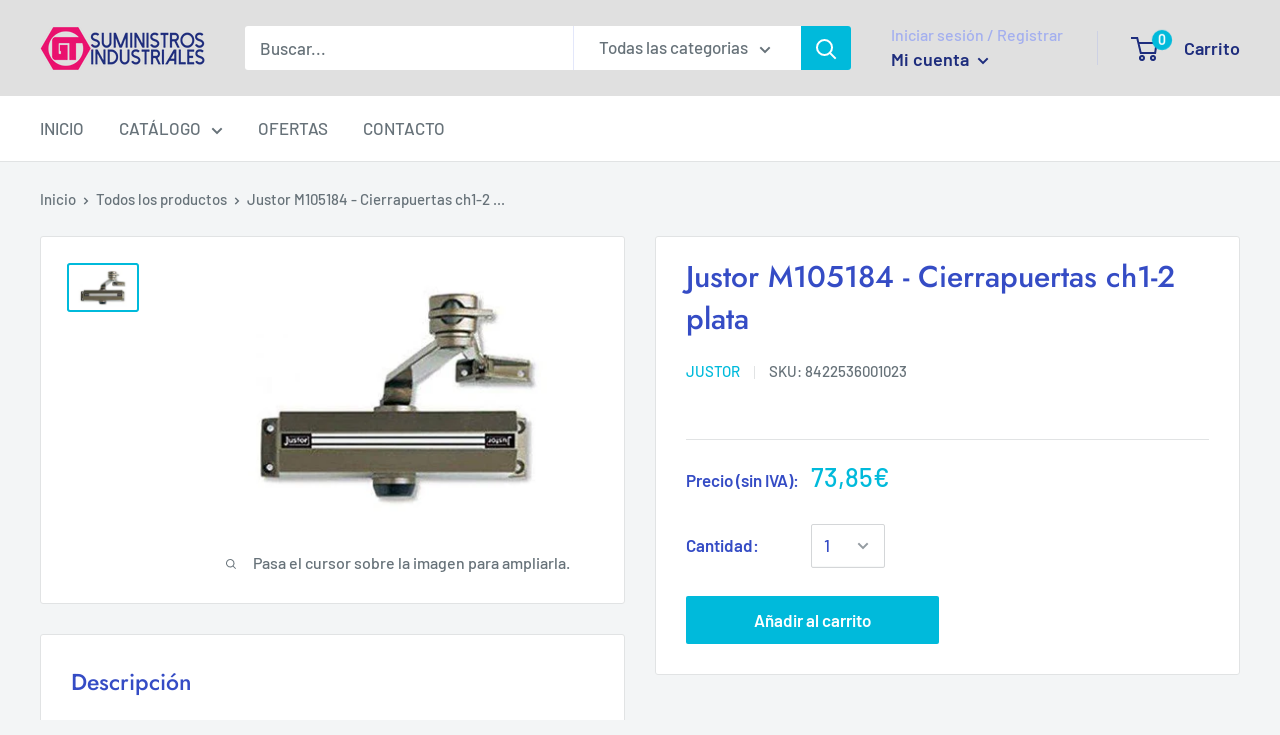

--- FILE ---
content_type: text/html; charset=utf-8
request_url: https://suministrosgt.eu/products/justor-m105184-cierrapuertas-ch1-2-plata
body_size: 52420
content:
<!doctype html>

<html class="no-js" lang="es">
  <head>
	<script id="pandectes-rules">   /* PANDECTES-GDPR: DO NOT MODIFY AUTO GENERATED CODE OF THIS SCRIPT */      window.PandectesSettings = {"store":{"plan":"basic","theme":"Warehouse","primaryLocale":"es","adminMode":false},"tsPublished":1685567925,"declaration":{"showPurpose":false,"showProvider":false,"declIntroText":"Usamos cookies para optimizar la funcionalidad del sitio web, analizar el rendimiento y brindarle una experiencia personalizada. Algunas cookies son esenciales para que el sitio web funcione y funcione correctamente. Esas cookies no se pueden deshabilitar. En esta ventana puede gestionar su preferencia de cookies.","showDateGenerated":true},"language":{"languageMode":"Single","fallbackLanguage":"es","languageDetection":"browser","languagesSupported":[]},"texts":{"managed":{"headerText":{"es":"Respetamos tu privacidad"},"consentText":{"es":"Este sitio web utiliza Cookies propias y de terceros, para recopilar información con la finalidad de mejorar\nnuestros servicios, para mostrarle publicidad relacionada con sus preferencias, así como analizar sus hábitos de\nnavegación. Más información"},"dismissButtonText":{"es":"OK"},"linkText":{"es":"Política de Privacidad."},"imprintText":{"es":"Imprimir"},"preferencesButtonText":{"es":"Preferencias"},"allowButtonText":{"es":"ACEPTAR TODO"},"denyButtonText":{"es":"RECHAZAR TODO"},"leaveSiteButtonText":{"es":"Salir de este sitio"},"cookiePolicyText":{"es":"Política de cookies"},"preferencesPopupTitleText":{"es":"Gestionar las preferencias de consentimiento"},"preferencesPopupIntroText":{"es":"Usamos cookies para optimizar la funcionalidad del sitio web, analizar el rendimiento y brindarle una experiencia personalizada. Algunas cookies son esenciales para que el sitio web funcione y funcione correctamente. Esas cookies no se pueden desactivar. En esta ventana puede administrar su preferencia de cookies."},"preferencesPopupCloseButtonText":{"es":"Cerrar"},"preferencesPopupAcceptAllButtonText":{"es":"Aceptar todo"},"preferencesPopupRejectAllButtonText":{"es":"Rechazar todo"},"preferencesPopupSaveButtonText":{"es":"Guardar preferencias"},"accessSectionTitleText":{"es":"Portabilidad de datos"},"accessSectionParagraphText":{"es":"Tiene derecho a poder acceder a sus datos en cualquier momento."},"rectificationSectionTitleText":{"es":"Rectificación de datos"},"rectificationSectionParagraphText":{"es":"Tienes derecho a solicitar la actualización de tus datos siempre que lo creas oportuno."},"erasureSectionTitleText":{"es":"Derecho al olvido"},"erasureSectionParagraphText":{"es":"Tiene derecho a solicitar la eliminación de todos sus datos. Después de eso, ya no podrá acceder a su cuenta."},"declIntroText":{"es":"Usamos cookies para optimizar la funcionalidad del sitio web, analizar el rendimiento y brindarle una experiencia personalizada. Algunas cookies son esenciales para que el sitio web funcione y funcione correctamente. Esas cookies no se pueden deshabilitar. En esta ventana puede gestionar su preferencia de cookies."}},"categories":{"strictlyNecessaryCookiesTitleText":{"es":"Cookies estrictamente necesarias"},"functionalityCookiesTitleText":{"es":"Cookies funcionales"},"performanceCookiesTitleText":{"es":"Cookies de rendimiento"},"targetingCookiesTitleText":{"es":"Orientación de cookies"},"unclassifiedCookiesTitleText":{"es":"Cookies sin clasificar"},"strictlyNecessaryCookiesDescriptionText":{"es":"Estas cookies son esenciales para permitirle moverse por el sitio web y utilizar sus funciones, como acceder a áreas seguras del sitio web. El sitio web no puede funcionar correctamente sin estas cookies."},"functionalityCookiesDescriptionText":{"es":"Estas cookies permiten que el sitio proporcione una funcionalidad y personalización mejoradas. Pueden ser establecidos por nosotros o por proveedores externos cuyos servicios hemos agregado a nuestras páginas. Si no permite estas cookies, es posible que algunos o todos estos servicios no funcionen correctamente."},"performanceCookiesDescriptionText":{"es":"Estas cookies nos permiten monitorear y mejorar el rendimiento de nuestro sitio web. Por ejemplo, nos permiten contar las visitas, identificar las fuentes de tráfico y ver qué partes del sitio son más populares."},"targetingCookiesDescriptionText":{"es":"Nuestros socios publicitarios pueden establecer estas cookies a través de nuestro sitio. Estas empresas pueden utilizarlos para crear un perfil de sus intereses y mostrarle anuncios relevantes en otros sitios. No almacenan directamente información personal, sino que se basan en la identificación única de su navegador y dispositivo de Internet. Si no permite estas cookies, experimentará publicidad menos dirigida."},"unclassifiedCookiesDescriptionText":{"es":"Las cookies no clasificadas son cookies que estamos en proceso de clasificar, junto con los proveedores de cookies individuales."}},"auto":{"declName":{"es":"Nombre"},"declPath":{"es":"Sendero"},"declType":{"es":"Escribe"},"declDomain":{"es":"Dominio"},"declPurpose":{"es":"Objetivo"},"declProvider":{"es":"Proveedor"},"declRetention":{"es":"Retencion"},"declFirstParty":{"es":"First-party"},"declThirdParty":{"es":"Tercero"},"declSeconds":{"es":"segundos"},"declMinutes":{"es":"minutos"},"declHours":{"es":"horas"},"declDays":{"es":"días"},"declMonths":{"es":"meses"},"declYears":{"es":"años"},"declSession":{"es":"Sesión"},"cookiesDetailsText":{"es":"Detalles de las cookies"},"preferencesPopupAlwaysAllowedText":{"es":"Siempre permitido"},"submitButton":{"es":"Enviar"},"submittingButton":{"es":"Sumisión..."},"cancelButton":{"es":"Cancelar"},"guestsSupportInfoText":{"es":"Inicie sesión con su cuenta de cliente para continuar."},"guestsSupportEmailPlaceholder":{"es":"Dirección de correo electrónico"},"guestsSupportEmailValidationError":{"es":"El correo no es válido"},"guestsSupportEmailSuccessTitle":{"es":"gracias por tu solicitud"},"guestsSupportEmailFailureTitle":{"es":"Ocurrió un problema"},"guestsSupportEmailSuccessMessage":{"es":"Si está registrado como cliente de esta tienda, pronto recibirá un correo electrónico con instrucciones sobre cómo proceder."},"guestsSupportEmailFailureMessage":{"es":"Su solicitud no fue enviada. Vuelva a intentarlo y, si el problema persiste, comuníquese con el propietario de la tienda para obtener ayuda."},"confirmationSuccessTitle":{"es":"Tu solicitud está verificada"},"confirmationFailureTitle":{"es":"Ocurrió un problema"},"confirmationSuccessMessage":{"es":"Pronto nos comunicaremos con usted en cuanto a su solicitud."},"confirmationFailureMessage":{"es":"Su solicitud no fue verificada. Vuelva a intentarlo y, si el problema persiste, comuníquese con el propietario de la tienda para obtener ayuda."},"consentSectionTitleText":{"es":"Su consentimiento de cookies"},"consentSectionNoConsentText":{"es":"No ha dado su consentimiento a la política de cookies de este sitio web."},"consentSectionConsentedText":{"es":"Usted dio su consentimiento a la política de cookies de este sitio web en"},"consentStatus":{"es":"Preferencia de consentimiento"},"consentDate":{"es":"fecha de consentimiento"},"consentId":{"es":"ID de consentimiento"},"consentSectionChangeConsentActionText":{"es":"Cambiar la preferencia de consentimiento"},"accessSectionGDPRRequestsActionText":{"es":"Solicitudes de sujetos de datos"},"accessSectionAccountInfoActionText":{"es":"Información personal"},"accessSectionOrdersRecordsActionText":{"es":"Pedidos"},"accessSectionDownloadReportActionText":{"es":"Descargar todo"},"rectificationCommentPlaceholder":{"es":"Describe lo que quieres que se actualice"},"rectificationCommentValidationError":{"es":"Se requiere comentario"},"rectificationSectionEditAccountActionText":{"es":"Solicita una actualización"},"erasureSectionRequestDeletionActionText":{"es":"Solicitar la eliminación de datos personales"}}},"library":{"previewMode":false,"fadeInTimeout":0,"defaultBlocked":7,"showLink":true,"showImprintLink":false,"enabled":true,"cookie":{"name":"_pandectes_gdpr","expiryDays":365,"secure":true},"dismissOnScroll":false,"dismissOnWindowClick":false,"dismissOnTimeout":false,"palette":{"popup":{"background":"#FFFFFF","backgroundForCalculations":{"a":1,"b":255,"g":255,"r":255},"text":"#000000"},"button":{"background":"transparent","backgroundForCalculations":{"a":1,"b":255,"g":255,"r":255},"text":"#000000","textForCalculation":{"a":1,"b":0,"g":0,"r":0},"border":"#000000"}},"content":{"href":"https://suministrosgt.eu/pages/politica-de-privacidad","imprintHref":"/","close":"&#10005;","target":"","logo":"<img class=\"cc-banner-logo\" height=\"40\" width=\"40\" src=\"https://cdn.shopify.com/s/files/1/0401/1956/6501/t/2/assets/pandectes-logo.png?v=1685567340\" alt=\"Suministros Industriales GT\" />"},"window":"<div role=\"dialog\" aria-live=\"polite\" aria-label=\"cookieconsent\" aria-describedby=\"cookieconsent:desc\" id=\"pandectes-banner\" class=\"cc-window-wrapper cc-bottom-wrapper\"><div class=\"pd-cookie-banner-window cc-window {{classes}}\"><!--googleoff: all-->{{children}}<!--googleon: all--></div></div>","compliance":{"opt-both":"<div class=\"cc-compliance cc-highlight\">{{deny}}{{allow}}</div>"},"type":"opt-both","layouts":{"basic":"{{logo}}{{messagelink}}{{compliance}}{{close}}"},"position":"bottom","theme":"wired","revokable":false,"animateRevokable":false,"revokableReset":false,"revokableLogoUrl":"https://cdn.shopify.com/s/files/1/0401/1956/6501/t/2/assets/pandectes-reopen-logo.png?v=1685567341","revokablePlacement":"bottom-left","revokableMarginHorizontal":15,"revokableMarginVertical":15,"static":false,"autoAttach":true,"hasTransition":true,"blacklistPage":[""]},"geolocation":{"brOnly":false,"caOnly":false,"euOnly":false,"jpOnly":false,"thOnly":false,"canadaOnly":false,"globalVisibility":true},"dsr":{"guestsSupport":false,"accessSectionDownloadReportAuto":false},"banner":{"resetTs":1685567338,"extraCss":"        .cc-banner-logo {max-width: 24em!important;}    @media(min-width: 768px) {.cc-window.cc-floating{max-width: 24em!important;width: 24em!important;}}    .cc-message, .cc-header, .cc-logo {text-align: left}    .cc-window-wrapper{z-index: 2147483647;}    .cc-window{z-index: 2147483647;font-family: inherit;}    .cc-header{font-family: inherit;}    .pd-cp-ui{font-family: inherit; background-color: #FFFFFF;color:#000000;}    .pd-cp-btn{}    input + .pd-cp-preferences-slider{background-color: rgba(0, 0, 0, 0.3)}    .pd-cp-scrolling-section::-webkit-scrollbar{background-color: rgba(0, 0, 0, 0.3)}    input:checked + .pd-cp-preferences-slider{background-color: rgba(0, 0, 0, 1)}    .pd-cp-scrolling-section::-webkit-scrollbar-thumb {background-color: rgba(0, 0, 0, 1)}    .pd-cp-ui-close{color:#000000;}    .pd-cp-preferences-slider:before{background-color: #FFFFFF}    .pd-cp-title:before {border-color: #000000!important}    .pd-cp-preferences-slider{background-color:#000000}    .pd-cp-toggle{color:#000000!important}    @media(max-width:699px) {.pd-cp-ui-close-top svg {fill: #000000}}    .pd-cp-toggle:hover,.pd-cp-toggle:visited,.pd-cp-toggle:active{color:#000000!important}    .pd-cookie-banner-window {box-shadow: 0 0 18px rgb(0 0 0 / 20%);}  ","customJavascript":null,"showPoweredBy":false,"isActive":true,"implicitSavePreferences":false,"cookieIcon":false,"blockBots":false,"showCookiesDetails":true,"cookiesBlockedByDefault":"7","hasTransition":true,"blockingPage":false,"showOnlyLandingPage":false,"leaveSiteUrl":"https://www.google.com","linkRespectStoreLang":false},"cookies":{"0":[{"name":"secure_customer_sig","domain":"suministrosgt.eu","path":"/","provider":"Shopify","firstParty":true,"retention":"1 year(s)","expires":1,"unit":"declYears","purpose":{"es":"Used in connection with customer login."}},{"name":"cart_currency","domain":"suministrosgt.eu","path":"/","provider":"Shopify","firstParty":true,"retention":"14 day(s)","expires":14,"unit":"declSession","purpose":{"es":"Used in connection with shopping cart."}},{"name":"localization","domain":"suministrosgt.eu","path":"/","provider":"Shopify","firstParty":true,"retention":"1 year(s)","expires":1,"unit":"declYears","purpose":{"es":"Shopify store localization"}},{"name":"_cmp_a","domain":".suministrosgt.eu","path":"/","provider":"Shopify","firstParty":true,"retention":"24 hour(s)","expires":24,"unit":"declHours","purpose":{"es":"Used for managing customer privacy settings."}},{"name":"keep_alive","domain":"suministrosgt.eu","path":"/","provider":"Shopify","firstParty":true,"retention":"30 minute(s)","expires":30,"unit":"declMinutes","purpose":{"es":"Used in connection with buyer localization."}},{"name":"_secure_session_id","domain":"suministrosgt.eu","path":"/","provider":"Shopify","firstParty":true,"retention":"24 hour(s)","expires":24,"unit":"declHours","purpose":{"es":"Used in connection with navigation through a storefront."}},{"name":"shopify_pay_redirect","domain":"suministrosgt.eu","path":"/","provider":"Shopify","firstParty":true,"retention":"60 minute(s)","expires":60,"unit":"declMinutes","purpose":{"es":"Used in connection with checkout."}}],"1":[],"2":[{"name":"_landing_page","domain":".suministrosgt.eu","path":"/","provider":"Shopify","firstParty":true,"retention":"14 day(s)","expires":14,"unit":"declSession","purpose":{"es":"Tracks landing pages."}},{"name":"_ga","domain":".suministrosgt.eu","path":"/","provider":"Google","firstParty":true,"retention":"1 year(s)","expires":1,"unit":"declYears","purpose":{"es":"Cookie is set by Google Analytics with unknown functionality"}},{"name":"_y","domain":".suministrosgt.eu","path":"/","provider":"Shopify","firstParty":true,"retention":"1 year(s)","expires":1,"unit":"declYears","purpose":{"es":"Shopify analytics."}},{"name":"_shopify_y","domain":".suministrosgt.eu","path":"/","provider":"Shopify","firstParty":true,"retention":"1 year(s)","expires":1,"unit":"declYears","purpose":{"es":"Shopify analytics."}},{"name":"_gid","domain":".suministrosgt.eu","path":"/","provider":"Google","firstParty":true,"retention":"24 hour(s)","expires":24,"unit":"declHours","purpose":{"es":"Cookie is placed by Google Analytics to count and track pageviews."}},{"name":"_gat","domain":".suministrosgt.eu","path":"/","provider":"Google","firstParty":true,"retention":"49 second(s)","expires":49,"unit":"declSeconds","purpose":{"es":"Cookie is placed by Google Analytics to filter requests from bots."}},{"name":"_s","domain":".suministrosgt.eu","path":"/","provider":"Shopify","firstParty":true,"retention":"30 minute(s)","expires":30,"unit":"declMinutes","purpose":{"es":"Shopify analytics."}},{"name":"_shopify_s","domain":".suministrosgt.eu","path":"/","provider":"Shopify","firstParty":true,"retention":"30 minute(s)","expires":30,"unit":"declMinutes","purpose":{"es":"Shopify analytics."}},{"name":"_orig_referrer","domain":".suministrosgt.eu","path":"/","provider":"Shopify","firstParty":true,"retention":"14 day(s)","expires":14,"unit":"declSession","purpose":{"es":"Tracks landing pages."}},{"name":"_shopify_sa_t","domain":".suministrosgt.eu","path":"/","provider":"Shopify","firstParty":true,"retention":"30 minute(s)","expires":30,"unit":"declMinutes","purpose":{"es":"Shopify analytics relating to marketing & referrals."}},{"name":"_shopify_sa_p","domain":".suministrosgt.eu","path":"/","provider":"Shopify","firstParty":true,"retention":"30 minute(s)","expires":30,"unit":"declMinutes","purpose":{"es":"Shopify analytics relating to marketing & referrals."}}],"4":[{"name":"_fbp","domain":".suministrosgt.eu","path":"/","provider":"Facebook","firstParty":true,"retention":"90 day(s)","expires":90,"unit":"declSession","purpose":{"es":"Cookie is placed by Facebook to track visits across websites."}},{"name":"__kla_id","domain":"suministrosgt.eu","path":"/","provider":"Klaviyo","firstParty":true,"retention":"1 year(s)","expires":1,"unit":"declYears","purpose":{"es":"Tracks when someone clicks through a Klaviyo email to your website"}}],"8":[]},"blocker":{"isActive":false,"googleConsentMode":{"id":"","analyticsId":"","isActive":false,"adStorageCategory":4,"analyticsStorageCategory":2,"personalizationStorageCategory":1,"functionalityStorageCategory":1,"customEvent":true,"securityStorageCategory":0,"redactData":true,"urlPassthrough":false},"facebookPixel":{"id":"","isActive":false,"ldu":false},"rakuten":{"isActive":false,"cmp":false,"ccpa":false},"gpcIsActive":false,"defaultBlocked":7,"patterns":{"whiteList":[],"blackList":{"1":[],"2":[],"4":[],"8":[]},"iframesWhiteList":[],"iframesBlackList":{"1":[],"2":[],"4":[],"8":[]},"beaconsWhiteList":[],"beaconsBlackList":{"1":[],"2":[],"4":[],"8":[]}}}}      !function(){"use strict";window.PandectesRules=window.PandectesRules||{},window.PandectesRules.manualBlacklist={1:[],2:[],4:[]},window.PandectesRules.blacklistedIFrames={1:[],2:[],4:[]},window.PandectesRules.blacklistedCss={1:[],2:[],4:[]},window.PandectesRules.blacklistedBeacons={1:[],2:[],4:[]};var e="javascript/blocked",t="_pandectes_gdpr";function n(e){return new RegExp(e.replace(/[/\\.+?$()]/g,"\\$&").replace("*","(.*)"))}var r=function(e){try{return JSON.parse(e)}catch(e){return!1}},a=function(e){var t=arguments.length>1&&void 0!==arguments[1]?arguments[1]:"log",n=new URLSearchParams(window.location.search);n.get("log")&&console[t]("PandectesRules: ".concat(e))};function i(e,t){var n=Object.keys(e);if(Object.getOwnPropertySymbols){var r=Object.getOwnPropertySymbols(e);t&&(r=r.filter((function(t){return Object.getOwnPropertyDescriptor(e,t).enumerable}))),n.push.apply(n,r)}return n}function s(e){for(var t=1;t<arguments.length;t++){var n=null!=arguments[t]?arguments[t]:{};t%2?i(Object(n),!0).forEach((function(t){o(e,t,n[t])})):Object.getOwnPropertyDescriptors?Object.defineProperties(e,Object.getOwnPropertyDescriptors(n)):i(Object(n)).forEach((function(t){Object.defineProperty(e,t,Object.getOwnPropertyDescriptor(n,t))}))}return e}function o(e,t,n){return t in e?Object.defineProperty(e,t,{value:n,enumerable:!0,configurable:!0,writable:!0}):e[t]=n,e}function c(e,t){return function(e){if(Array.isArray(e))return e}(e)||function(e,t){var n=null==e?null:"undefined"!=typeof Symbol&&e[Symbol.iterator]||e["@@iterator"];if(null==n)return;var r,a,i=[],s=!0,o=!1;try{for(n=n.call(e);!(s=(r=n.next()).done)&&(i.push(r.value),!t||i.length!==t);s=!0);}catch(e){o=!0,a=e}finally{try{s||null==n.return||n.return()}finally{if(o)throw a}}return i}(e,t)||u(e,t)||function(){throw new TypeError("Invalid attempt to destructure non-iterable instance.\nIn order to be iterable, non-array objects must have a [Symbol.iterator]() method.")}()}function l(e){return function(e){if(Array.isArray(e))return d(e)}(e)||function(e){if("undefined"!=typeof Symbol&&null!=e[Symbol.iterator]||null!=e["@@iterator"])return Array.from(e)}(e)||u(e)||function(){throw new TypeError("Invalid attempt to spread non-iterable instance.\nIn order to be iterable, non-array objects must have a [Symbol.iterator]() method.")}()}function u(e,t){if(e){if("string"==typeof e)return d(e,t);var n=Object.prototype.toString.call(e).slice(8,-1);return"Object"===n&&e.constructor&&(n=e.constructor.name),"Map"===n||"Set"===n?Array.from(e):"Arguments"===n||/^(?:Ui|I)nt(?:8|16|32)(?:Clamped)?Array$/.test(n)?d(e,t):void 0}}function d(e,t){(null==t||t>e.length)&&(t=e.length);for(var n=0,r=new Array(t);n<t;n++)r[n]=e[n];return r}var f="Pandectes"===window.navigator.userAgent;a("userAgent -> ".concat(window.navigator.userAgent.substring(0,50)));var p=function(){var e,n=arguments.length>0&&void 0!==arguments[0]?arguments[0]:t,a="; "+document.cookie,i=a.split("; "+n+"=");if(i.length<2)e={};else{var s=i.pop(),o=s.split(";");e=window.atob(o.shift())}var c=r(e);return!1!==c?c:e}(),g=window.PandectesSettings,y=g.banner.isActive,h=g.blocker.defaultBlocked,m=p&&null!==p.preferences&&void 0!==p.preferences?p.preferences:null,w=y?null===m?h:m:0,b={1:0==(1&w),2:0==(2&w),4:0==(4&w)},v=window.PandectesSettings.blocker.patterns,k=v.blackList,L=v.whiteList,S=v.iframesBlackList,P=v.iframesWhiteList,A=v.beaconsBlackList,C=v.beaconsWhiteList,_={blackList:[],whiteList:[],iframesBlackList:{1:[],2:[],4:[],8:[]},iframesWhiteList:[],beaconsBlackList:{1:[],2:[],4:[],8:[]},beaconsWhiteList:[]};[1,2,4].map((function(e){var t;b[e]||((t=_.blackList).push.apply(t,l(k[e].length?k[e].map(n):[])),_.iframesBlackList[e]=S[e].length?S[e].map(n):[],_.beaconsBlackList[e]=A[e].length?A[e].map(n):[])})),_.whiteList=L.length?L.map(n):[],_.iframesWhiteList=P.length?P.map(n):[],_.beaconsWhiteList=C.length?C.map(n):[];var B={scripts:[],iframes:{1:[],2:[],4:[]},beacons:{1:[],2:[],4:[]},css:{1:[],2:[],4:[]}},O=function(t,n){return t&&(!n||n!==e)&&(!_.blackList||_.blackList.some((function(e){return e.test(t)})))&&(!_.whiteList||_.whiteList.every((function(e){return!e.test(t)})))},E=function(e){var t=e.getAttribute("src");return _.blackList&&_.blackList.every((function(e){return!e.test(t)}))||_.whiteList&&_.whiteList.some((function(e){return e.test(t)}))},I=function(e,t){var n=_.iframesBlackList[t],r=_.iframesWhiteList;return e&&(!n||n.some((function(t){return t.test(e)})))&&(!r||r.every((function(t){return!t.test(e)})))},j=function(e,t){var n=_.beaconsBlackList[t],r=_.beaconsWhiteList;return e&&(!n||n.some((function(t){return t.test(e)})))&&(!r||r.every((function(t){return!t.test(e)})))},R=new MutationObserver((function(e){for(var t=0;t<e.length;t++)for(var n=e[t].addedNodes,r=0;r<n.length;r++){var a=n[r],i=a.dataset&&a.dataset.cookiecategory;if(1===a.nodeType&&"LINK"===a.tagName){var s=a.dataset&&a.dataset.href;if(s&&i)switch(i){case"functionality":case"C0001":B.css[1].push(s);break;case"performance":case"C0002":B.css[2].push(s);break;case"targeting":case"C0003":B.css[4].push(s)}}}})),T=new MutationObserver((function(t){for(var n=0;n<t.length;n++)for(var r=t[n].addedNodes,a=function(t){var n=r[t],a=n.src||n.dataset&&n.dataset.src,i=n.dataset&&n.dataset.cookiecategory;if(1===n.nodeType&&"IFRAME"===n.tagName){if(a){var s=!1;I(a,1)||"functionality"===i||"C0001"===i?(s=!0,B.iframes[1].push(a)):I(a,2)||"performance"===i||"C0002"===i?(s=!0,B.iframes[2].push(a)):(I(a,4)||"targeting"===i||"C0003"===i)&&(s=!0,B.iframes[4].push(a)),s&&(n.removeAttribute("src"),n.setAttribute("data-src",a))}}else if(1===n.nodeType&&"IMG"===n.tagName){if(a){var o=!1;j(a,1)?(o=!0,B.beacons[1].push(a)):j(a,2)?(o=!0,B.beacons[2].push(a)):j(a,4)&&(o=!0,B.beacons[4].push(a)),o&&(n.removeAttribute("src"),n.setAttribute("data-src",a))}}else if(1===n.nodeType&&"LINK"===n.tagName){var c=n.dataset&&n.dataset.href;if(c&&i)switch(i){case"functionality":case"C0001":B.css[1].push(c);break;case"performance":case"C0002":B.css[2].push(c);break;case"targeting":case"C0003":B.css[4].push(c)}}else if(1===n.nodeType&&"SCRIPT"===n.tagName){var l=n.type,u=!1;if(O(a,l))u=!0;else if(a&&i)switch(i){case"functionality":case"C0001":u=!0,window.PandectesRules.manualBlacklist[1].push(a);break;case"performance":case"C0002":u=!0,window.PandectesRules.manualBlacklist[2].push(a);break;case"targeting":case"C0003":u=!0,window.PandectesRules.manualBlacklist[4].push(a)}if(u){B.scripts.push([n,l]),n.type=e;n.addEventListener("beforescriptexecute",(function t(r){n.getAttribute("type")===e&&r.preventDefault(),n.removeEventListener("beforescriptexecute",t)})),n.parentElement&&n.parentElement.removeChild(n)}}},i=0;i<r.length;i++)a(i)})),x=document.createElement,N={src:Object.getOwnPropertyDescriptor(HTMLScriptElement.prototype,"src"),type:Object.getOwnPropertyDescriptor(HTMLScriptElement.prototype,"type")};window.PandectesRules.unblockCss=function(e){var t=B.css[e]||[];t.length&&a("Unblocking CSS for ".concat(e)),t.forEach((function(e){var t=document.querySelector('link[data-href^="'.concat(e,'"]'));t.removeAttribute("data-href"),t.href=e})),B.css[e]=[]},window.PandectesRules.unblockIFrames=function(e){var t=B.iframes[e]||[];t.length&&a("Unblocking IFrames for ".concat(e)),_.iframesBlackList[e]=[],t.forEach((function(e){var t=document.querySelector('iframe[data-src^="'.concat(e,'"]'));t.removeAttribute("data-src"),t.src=e})),B.iframes[e]=[]},window.PandectesRules.unblockBeacons=function(e){var t=B.beacons[e]||[];t.length&&a("Unblocking Beacons for ".concat(e)),_.beaconsBlackList[e]=[],t.forEach((function(e){var t=document.querySelector('img[data-src^="'.concat(e,'"]'));t.removeAttribute("data-src"),t.src=e})),B.beacons[e]=[]},window.PandectesRules.unblock=function(t){t.length<1?(_.blackList=[],_.whiteList=[],_.iframesBlackList=[],_.iframesWhiteList=[]):(_.blackList&&(_.blackList=_.blackList.filter((function(e){return t.every((function(t){return"string"==typeof t?!e.test(t):t instanceof RegExp?e.toString()!==t.toString():void 0}))}))),_.whiteList&&(_.whiteList=[].concat(l(_.whiteList),l(t.map((function(e){if("string"==typeof e){var t=".*"+n(e)+".*";if(_.whiteList.every((function(e){return e.toString()!==t.toString()})))return new RegExp(t)}else if(e instanceof RegExp&&_.whiteList.every((function(t){return t.toString()!==e.toString()})))return e;return null})).filter(Boolean)))));for(var r=document.querySelectorAll('script[type="'.concat(e,'"]')),i=0;i<r.length;i++){var s=r[i];E(s)&&(B.scripts.push([s,"application/javascript"]),s.parentElement.removeChild(s))}var o=0;l(B.scripts).forEach((function(e,t){var n=c(e,2),r=n[0],a=n[1];if(E(r)){for(var i=document.createElement("script"),s=0;s<r.attributes.length;s++){var l=r.attributes[s];"src"!==l.name&&"type"!==l.name&&i.setAttribute(l.name,r.attributes[s].value)}i.setAttribute("src",r.src),i.setAttribute("type",a||"application/javascript"),document.head.appendChild(i),B.scripts.splice(t-o,1),o++}})),0==_.blackList.length&&0===_.iframesBlackList[1].length&&0===_.iframesBlackList[2].length&&0===_.iframesBlackList[4].length&&0===_.beaconsBlackList[1].length&&0===_.beaconsBlackList[2].length&&0===_.beaconsBlackList[4].length&&(a("Disconnecting observers"),T.disconnect(),R.disconnect())};var M,D,W=window.PandectesSettings.store.adminMode,F=window.PandectesSettings.blocker;M=function(){!function(){var e=window.Shopify.trackingConsent;try{var t=W&&!window.Shopify.AdminBarInjector,n={preferences:0==(1&w)||f||t,analytics:0==(2&w)||f||t,marketing:0==(4&w)||f||t};e.firstPartyMarketingAllowed()===n.marketing&&e.analyticsProcessingAllowed()===n.analytics&&e.preferencesProcessingAllowed()===n.preferences||e.setTrackingConsent(n,(function(e){e&&e.error?a("Shopify.customerPrivacy API - failed to setTrackingConsent"):a("Shopify.customerPrivacy API - setTrackingConsent(".concat(JSON.stringify(n),")"))}))}catch(e){a("Shopify.customerPrivacy API - exception")}}(),function(){var e=window.Shopify.trackingConsent,t=e.currentVisitorConsent();if(F.gpcIsActive&&"CCPA"===e.getRegulation()&&"no"===t.gpc&&"yes"!==t.sale_of_data){var n={sale_of_data:!1};e.setTrackingConsent(n,(function(e){e&&e.error?a("Shopify.customerPrivacy API - failed to setTrackingConsent({".concat(JSON.stringify(n),")")):a("Shopify.customerPrivacy API - setTrackingConsent(".concat(JSON.stringify(n),")"))}))}}()},D=null,window.Shopify&&window.Shopify.loadFeatures&&window.Shopify.trackingConsent?M():D=setInterval((function(){window.Shopify&&window.Shopify.loadFeatures&&(clearInterval(D),window.Shopify.loadFeatures([{name:"consent-tracking-api",version:"0.1"}],(function(e){e?a("Shopify.customerPrivacy API - failed to load"):(a("Shopify.customerPrivacy API - loaded"),M())})))}),10);var z=window.PandectesSettings,U=z.banner.isActive,q=z.blocker.googleConsentMode,J=q.isActive,H=q.customEvent,$=q.redactData,G=q.urlPassthrough,K=q.adStorageCategory,V=q.analyticsStorageCategory,Y=q.functionalityStorageCategory,Q=q.personalizationStorageCategory,X=q.securityStorageCategory;function Z(){window.dataLayer.push(arguments)}window.dataLayer=window.dataLayer||[];var ee,te,ne={hasInitialized:!1,ads_data_redaction:!1,url_passthrough:!1,storage:{ad_storage:"granted",analytics_storage:"granted",functionality_storage:"granted",personalization_storage:"granted",security_storage:"granted",wait_for_update:500}};if(U&&J){var re=0==(w&K)?"granted":"denied",ae=0==(w&V)?"granted":"denied",ie=0==(w&Y)?"granted":"denied",se=0==(w&Q)?"granted":"denied",oe=0==(w&X)?"granted":"denied";ne.hasInitialized=!0,ne.ads_data_redaction="denied"===re&&$,ne.url_passthrough=G,ne.storage.ad_storage=re,ne.storage.analytics_storage=ae,ne.storage.functionality_storage=ie,ne.storage.personalization_storage=se,ne.storage.security_storage=oe,ne.ads_data_redaction&&Z("set","ads_data_redaction",ne.ads_data_redaction),ne.url_passthrough&&Z("set","url_passthrough",ne.url_passthrough),Z("consent","default",ne.storage),H&&(te=7===(ee=w)?"deny":0===ee?"allow":"mixed",window.dataLayer.push({event:"Pandectes_Consent_Update",pandectes_status:te,pandectes_categories:{C0000:"allow",C0001:b[1]?"allow":"deny",C0002:b[2]?"allow":"deny",C0003:b[4]?"allow":"deny"}})),a("Google consent mode initialized")}window.PandectesRules.gcm=ne;var ce=window.PandectesSettings,le=ce.banner.isActive,ue=ce.blocker.isActive;a("Blocker -> "+(ue?"Active":"Inactive")),a("Banner -> "+(le?"Active":"Inactive")),a("ActualPrefs -> "+w);var de=null===m&&/\/checkouts\//.test(window.location.pathname);0!==w&&!1===f&&ue&&!de?(a("Blocker will execute"),document.createElement=function(){for(var t=arguments.length,n=new Array(t),r=0;r<t;r++)n[r]=arguments[r];if("script"!==n[0].toLowerCase())return x.bind?x.bind(document).apply(void 0,n):x;var a=x.bind(document).apply(void 0,n);try{Object.defineProperties(a,{src:s(s({},N.src),{},{set:function(t){O(t,a.type)&&N.type.set.call(this,e),N.src.set.call(this,t)}}),type:s(s({},N.type),{},{get:function(){var t=N.type.get.call(this);return t===e||O(this.src,t)?null:t},set:function(t){var n=O(a.src,a.type)?e:t;N.type.set.call(this,n)}})}),a.setAttribute=function(t,n){if("type"===t){var r=O(a.src,a.type)?e:n;N.type.set.call(a,r)}else"src"===t?(O(n,a.type)&&N.type.set.call(a,e),N.src.set.call(a,n)):HTMLScriptElement.prototype.setAttribute.call(a,t,n)}}catch(e){console.warn("Yett: unable to prevent script execution for script src ",a.src,".\n",'A likely cause would be because you are using a third-party browser extension that monkey patches the "document.createElement" function.')}return a},T.observe(document.documentElement,{childList:!0,subtree:!0}),R.observe(document.documentElement,{childList:!0,subtree:!0})):a("Blocker will not execute")}();
</script>
    <meta name="google-site-verification" content="slrGL6JYZMnftMdnLrohm5Ci6LRlyvZ5uoY3TumvO_s" />
    <meta name="facebook-domain-verification" content="fd384tlluzctnppgab5giw72a6eeh9" />
    <meta charset="utf-8">
    <meta name="viewport" content="width=device-width, initial-scale=1.0, height=device-height, minimum-scale=1.0, maximum-scale=1.0">
    <meta name="theme-color" content="#00badb"><title>Justor M105184 - Cierrapuertas ch1-2 plata
</title><meta name="description" content="Marca: JustorEditor: JustorFecha de lanzamiento: 01-08-2018EAN: 8422536001023Dimensiones del paquete: 11.4 x 3.5 x 2.8 inchesBinding: Herramientas y Mejora del hogarCondición del artículo: Nuevo"><link rel="canonical" href="https://suministrosgt.eu/products/justor-m105184-cierrapuertas-ch1-2-plata"><link rel="shortcut icon" href="//suministrosgt.eu/cdn/shop/files/Favicon_Suministros_Industrials_GT_96x96.png?v=1738705755" type="image/png"><link rel="preload" as="style" href="//suministrosgt.eu/cdn/shop/t/2/assets/theme.css?v=163857264840969586411686260689">
    <link rel="preconnect" href="https://cdn.shopify.com">
    <link rel="preconnect" href="https://fonts.shopifycdn.com">
    <link rel="dns-prefetch" href="https://productreviews.shopifycdn.com">
    <link rel="dns-prefetch" href="https://ajax.googleapis.com">
    <link rel="dns-prefetch" href="https://maps.googleapis.com">
    <link rel="dns-prefetch" href="https://maps.gstatic.com">

    <meta property="og:type" content="product">
  <meta property="og:title" content="Justor M105184 - Cierrapuertas ch1-2 plata"><meta property="og:image" content="http://suministrosgt.eu/cdn/shop/products/cerrajeria-justor-8422536001023-justor-m105184-cierrapuertas-ch1-2-plata-17144086397093_1024x.jpg?v=1597857834">
    <meta property="og:image:secure_url" content="https://suministrosgt.eu/cdn/shop/products/cerrajeria-justor-8422536001023-justor-m105184-cierrapuertas-ch1-2-plata-17144086397093_1024x.jpg?v=1597857834"><meta property="product:price:amount" content="73,85">
  <meta property="product:price:currency" content="EUR"><meta property="og:description" content="Marca: JustorEditor: JustorFecha de lanzamiento: 01-08-2018EAN: 8422536001023Dimensiones del paquete: 11.4 x 3.5 x 2.8 inchesBinding: Herramientas y Mejora del hogarCondición del artículo: Nuevo"><meta property="og:url" content="https://suministrosgt.eu/products/justor-m105184-cierrapuertas-ch1-2-plata">
<meta property="og:site_name" content="Suministros Industriales GT"><meta name="twitter:card" content="summary"><meta name="twitter:title" content="Justor M105184 - Cierrapuertas ch1-2 plata">
  <meta name="twitter:description" content="Marca: JustorEditor: JustorFecha de lanzamiento: 01-08-2018EAN: 8422536001023Dimensiones del paquete: 11.4 x 3.5 x 2.8 inchesBinding: Herramientas y Mejora del hogarCondición del artículo: Nuevo">
  <meta name="twitter:image" content="https://suministrosgt.eu/cdn/shop/products/cerrajeria-justor-8422536001023-justor-m105184-cierrapuertas-ch1-2-plata-17144086397093_600x600_crop_center.jpg?v=1597857834">
    <link rel="preload" href="//suministrosgt.eu/cdn/fonts/jost/jost_n5.7c8497861ffd15f4e1284cd221f14658b0e95d61.woff2" as="font" type="font/woff2" crossorigin>
<link rel="preload" href="//suministrosgt.eu/cdn/fonts/jost/jost_i5.a6c7dbde35f2b89f8461eacda9350127566e5d51.woff2" as="font" type="font/woff2" crossorigin>
<link rel="preload" href="//suministrosgt.eu/cdn/fonts/barlow/barlow_n5.a193a1990790eba0cc5cca569d23799830e90f07.woff2" as="font" type="font/woff2" crossorigin>
<link rel="preload" href="//suministrosgt.eu/cdn/fonts/barlow/barlow_n7.691d1d11f150e857dcbc1c10ef03d825bc378d81.woff2" as="font" type="font/woff2" crossorigin>
<link rel="preload" href="//suministrosgt.eu/cdn/fonts/barlow/barlow_i5.714d58286997b65cd479af615cfa9bb0a117a573.woff2" as="font" type="font/woff2" crossorigin>
<link rel="preload" href="//suministrosgt.eu/cdn/fonts/barlow/barlow_i7.50e19d6cc2ba5146fa437a5a7443c76d5d730103.woff2" as="font" type="font/woff2" crossorigin>
<link rel="preload" href="//suministrosgt.eu/cdn/shop/t/2/assets/font-theme-star.woff2?v=176977276741202493121590820756" as="font" type="font/woff2" crossorigin><link rel="preload" href="//suministrosgt.eu/cdn/fonts/barlow/barlow_n6.329f582a81f63f125e63c20a5a80ae9477df68e1.woff2" as="font" type="font/woff2" crossorigin><style>
  /* We load the font used for the integration with Shopify Reviews to load our own stars */
  @font-face {
    font-family: "font-theme-star";
    src: url(//suministrosgt.eu/cdn/shop/t/2/assets/font-theme-star.eot?v=178649971611478077551590820755);
    src: url(//suministrosgt.eu/cdn/shop/t/2/assets/font-theme-star.eot?%23iefix&v=178649971611478077551590820755) format("embedded-opentype"), url(//suministrosgt.eu/cdn/shop/t/2/assets/font-theme-star.woff2?v=176977276741202493121590820756) format("woff2"), url(//suministrosgt.eu/cdn/shop/t/2/assets/font-theme-star.ttf?v=17527569363257290761590820755) format("truetype");
    font-weight: normal;
    font-style: normal;
    font-display: fallback;
  }

  @font-face {
  font-family: Jost;
  font-weight: 500;
  font-style: normal;
  font-display: fallback;
  src: url("//suministrosgt.eu/cdn/fonts/jost/jost_n5.7c8497861ffd15f4e1284cd221f14658b0e95d61.woff2") format("woff2"),
       url("//suministrosgt.eu/cdn/fonts/jost/jost_n5.fb6a06896db583cc2df5ba1b30d9c04383119dd9.woff") format("woff");
}

  @font-face {
  font-family: Barlow;
  font-weight: 500;
  font-style: normal;
  font-display: fallback;
  src: url("//suministrosgt.eu/cdn/fonts/barlow/barlow_n5.a193a1990790eba0cc5cca569d23799830e90f07.woff2") format("woff2"),
       url("//suministrosgt.eu/cdn/fonts/barlow/barlow_n5.ae31c82169b1dc0715609b8cc6a610b917808358.woff") format("woff");
}

@font-face {
  font-family: Barlow;
  font-weight: 600;
  font-style: normal;
  font-display: fallback;
  src: url("//suministrosgt.eu/cdn/fonts/barlow/barlow_n6.329f582a81f63f125e63c20a5a80ae9477df68e1.woff2") format("woff2"),
       url("//suministrosgt.eu/cdn/fonts/barlow/barlow_n6.0163402e36247bcb8b02716880d0b39568412e9e.woff") format("woff");
}

@font-face {
  font-family: Jost;
  font-weight: 500;
  font-style: italic;
  font-display: fallback;
  src: url("//suministrosgt.eu/cdn/fonts/jost/jost_i5.a6c7dbde35f2b89f8461eacda9350127566e5d51.woff2") format("woff2"),
       url("//suministrosgt.eu/cdn/fonts/jost/jost_i5.2b58baee736487eede6bcdb523ca85eea2418357.woff") format("woff");
}


  @font-face {
  font-family: Barlow;
  font-weight: 700;
  font-style: normal;
  font-display: fallback;
  src: url("//suministrosgt.eu/cdn/fonts/barlow/barlow_n7.691d1d11f150e857dcbc1c10ef03d825bc378d81.woff2") format("woff2"),
       url("//suministrosgt.eu/cdn/fonts/barlow/barlow_n7.4fdbb1cb7da0e2c2f88492243ffa2b4f91924840.woff") format("woff");
}

  @font-face {
  font-family: Barlow;
  font-weight: 500;
  font-style: italic;
  font-display: fallback;
  src: url("//suministrosgt.eu/cdn/fonts/barlow/barlow_i5.714d58286997b65cd479af615cfa9bb0a117a573.woff2") format("woff2"),
       url("//suministrosgt.eu/cdn/fonts/barlow/barlow_i5.0120f77e6447d3b5df4bbec8ad8c2d029d87fb21.woff") format("woff");
}

  @font-face {
  font-family: Barlow;
  font-weight: 700;
  font-style: italic;
  font-display: fallback;
  src: url("//suministrosgt.eu/cdn/fonts/barlow/barlow_i7.50e19d6cc2ba5146fa437a5a7443c76d5d730103.woff2") format("woff2"),
       url("//suministrosgt.eu/cdn/fonts/barlow/barlow_i7.47e9f98f1b094d912e6fd631cc3fe93d9f40964f.woff") format("woff");
}


  :root {
    --default-text-font-size : 15px;
    --base-text-font-size    : 17px;
    --heading-font-family    : Jost, sans-serif;
    --heading-font-weight    : 500;
    --heading-font-style     : normal;
    --text-font-family       : Barlow, sans-serif;
    --text-font-weight       : 500;
    --text-font-style        : normal;
    --text-font-bolder-weight: 600;
    --text-link-decoration   : underline;

    --text-color               : #677279;
    --text-color-rgb           : 103, 114, 121;
    --heading-color            : #354cc5;
    --border-color             : #e1e3e4;
    --border-color-rgb         : 225, 227, 228;
    --form-border-color        : #d4d6d8;
    --accent-color             : #00badb;
    --accent-color-rgb         : 0, 186, 219;
    --link-color               : #00badb;
    --link-color-hover         : #00798e;
    --background               : #f3f5f6;
    --secondary-background     : #ffffff;
    --secondary-background-rgb : 255, 255, 255;
    --accent-background        : rgba(0, 186, 219, 0.08);

    --error-color       : #ff0000;
    --error-background  : rgba(255, 0, 0, 0.07);
    --success-color     : #00aa00;
    --success-background: rgba(0, 170, 0, 0.11);

    --primary-button-background      : #00badb;
    --primary-button-background-rgb  : 0, 186, 219;
    --primary-button-text-color      : #ffffff;
    --secondary-button-background    : #1e2d7d;
    --secondary-button-background-rgb: 30, 45, 125;
    --secondary-button-text-color    : #ffffff;

    --header-background      : #e0e0e0;
    --header-text-color      : #1e2d7d;
    --header-light-text-color: #a3afef;
    --header-border-color    : rgba(163, 175, 239, 0.3);
    --header-accent-color    : #00badb;

    --flickity-arrow-color: #abb1b4;--product-on-sale-accent           : #ee0000;
    --product-on-sale-accent-rgb       : 238, 0, 0;
    --product-on-sale-color            : #ffffff;
    --product-in-stock-color           : #008a00;
    --product-low-stock-color          : #ee0000;
    --product-sold-out-color           : #8a9297;
    --product-custom-label-1-background: #008a00;
    --product-custom-label-1-color     : #ffffff;
    --product-custom-label-2-background: #00a500;
    --product-custom-label-2-color     : #ffffff;
    --product-review-star-color        : #ffbd00;

    --mobile-container-gutter : 20px;
    --desktop-container-gutter: 40px;
  }
</style>

<script>
  // IE11 does not have support for CSS variables, so we have to polyfill them
  if (!(((window || {}).CSS || {}).supports && window.CSS.supports('(--a: 0)'))) {
    const script = document.createElement('script');
    script.type = 'text/javascript';
    script.src = 'https://cdn.jsdelivr.net/npm/css-vars-ponyfill@2';
    script.onload = function() {
      cssVars({});
    };

    document.getElementsByTagName('head')[0].appendChild(script);
  }
</script>

    <script>window.performance && window.performance.mark && window.performance.mark('shopify.content_for_header.start');</script><meta id="shopify-digital-wallet" name="shopify-digital-wallet" content="/40119566501/digital_wallets/dialog">
<meta name="shopify-checkout-api-token" content="b55fabf08007aafd5d375c8644310753">
<meta id="in-context-paypal-metadata" data-shop-id="40119566501" data-venmo-supported="false" data-environment="production" data-locale="es_ES" data-paypal-v4="true" data-currency="EUR">
<link rel="alternate" type="application/json+oembed" href="https://suministrosgt.eu/products/justor-m105184-cierrapuertas-ch1-2-plata.oembed">
<script async="async" src="/checkouts/internal/preloads.js?locale=es-ES"></script>
<link rel="preconnect" href="https://shop.app" crossorigin="anonymous">
<script async="async" src="https://shop.app/checkouts/internal/preloads.js?locale=es-ES&shop_id=40119566501" crossorigin="anonymous"></script>
<script id="apple-pay-shop-capabilities" type="application/json">{"shopId":40119566501,"countryCode":"ES","currencyCode":"EUR","merchantCapabilities":["supports3DS"],"merchantId":"gid:\/\/shopify\/Shop\/40119566501","merchantName":"Suministros Industriales GT","requiredBillingContactFields":["postalAddress","email","phone"],"requiredShippingContactFields":["postalAddress","email","phone"],"shippingType":"shipping","supportedNetworks":["visa","maestro","masterCard","amex"],"total":{"type":"pending","label":"Suministros Industriales GT","amount":"1.00"},"shopifyPaymentsEnabled":true,"supportsSubscriptions":true}</script>
<script id="shopify-features" type="application/json">{"accessToken":"b55fabf08007aafd5d375c8644310753","betas":["rich-media-storefront-analytics"],"domain":"suministrosgt.eu","predictiveSearch":true,"shopId":40119566501,"locale":"es"}</script>
<script>var Shopify = Shopify || {};
Shopify.shop = "suministresgt.myshopify.com";
Shopify.locale = "es";
Shopify.currency = {"active":"EUR","rate":"1.0"};
Shopify.country = "ES";
Shopify.theme = {"name":"Warehouse","id":100127572133,"schema_name":"Warehouse","schema_version":"1.9.5","theme_store_id":871,"role":"main"};
Shopify.theme.handle = "null";
Shopify.theme.style = {"id":null,"handle":null};
Shopify.cdnHost = "suministrosgt.eu/cdn";
Shopify.routes = Shopify.routes || {};
Shopify.routes.root = "/";</script>
<script type="module">!function(o){(o.Shopify=o.Shopify||{}).modules=!0}(window);</script>
<script>!function(o){function n(){var o=[];function n(){o.push(Array.prototype.slice.apply(arguments))}return n.q=o,n}var t=o.Shopify=o.Shopify||{};t.loadFeatures=n(),t.autoloadFeatures=n()}(window);</script>
<script>
  window.ShopifyPay = window.ShopifyPay || {};
  window.ShopifyPay.apiHost = "shop.app\/pay";
  window.ShopifyPay.redirectState = null;
</script>
<script id="shop-js-analytics" type="application/json">{"pageType":"product"}</script>
<script defer="defer" async type="module" src="//suministrosgt.eu/cdn/shopifycloud/shop-js/modules/v2/client.init-shop-cart-sync_-aut3ZVe.es.esm.js"></script>
<script defer="defer" async type="module" src="//suministrosgt.eu/cdn/shopifycloud/shop-js/modules/v2/chunk.common_jR-HGkUL.esm.js"></script>
<script type="module">
  await import("//suministrosgt.eu/cdn/shopifycloud/shop-js/modules/v2/client.init-shop-cart-sync_-aut3ZVe.es.esm.js");
await import("//suministrosgt.eu/cdn/shopifycloud/shop-js/modules/v2/chunk.common_jR-HGkUL.esm.js");

  window.Shopify.SignInWithShop?.initShopCartSync?.({"fedCMEnabled":true,"windoidEnabled":true});

</script>
<script>
  window.Shopify = window.Shopify || {};
  if (!window.Shopify.featureAssets) window.Shopify.featureAssets = {};
  window.Shopify.featureAssets['shop-js'] = {"shop-cart-sync":["modules/v2/client.shop-cart-sync_BAYdngfT.es.esm.js","modules/v2/chunk.common_jR-HGkUL.esm.js"],"init-fed-cm":["modules/v2/client.init-fed-cm_C1KIrACA.es.esm.js","modules/v2/chunk.common_jR-HGkUL.esm.js"],"shop-button":["modules/v2/client.shop-button_nPJqyawu.es.esm.js","modules/v2/chunk.common_jR-HGkUL.esm.js"],"init-windoid":["modules/v2/client.init-windoid_BBN3UDv3.es.esm.js","modules/v2/chunk.common_jR-HGkUL.esm.js"],"shop-cash-offers":["modules/v2/client.shop-cash-offers_DHr6BHOX.es.esm.js","modules/v2/chunk.common_jR-HGkUL.esm.js","modules/v2/chunk.modal_K_-4b6jm.esm.js"],"shop-toast-manager":["modules/v2/client.shop-toast-manager_DsmMrndK.es.esm.js","modules/v2/chunk.common_jR-HGkUL.esm.js"],"init-shop-email-lookup-coordinator":["modules/v2/client.init-shop-email-lookup-coordinator_CqHiorcR.es.esm.js","modules/v2/chunk.common_jR-HGkUL.esm.js"],"pay-button":["modules/v2/client.pay-button_CyYMAtLe.es.esm.js","modules/v2/chunk.common_jR-HGkUL.esm.js"],"avatar":["modules/v2/client.avatar_BTnouDA3.es.esm.js"],"init-shop-cart-sync":["modules/v2/client.init-shop-cart-sync_-aut3ZVe.es.esm.js","modules/v2/chunk.common_jR-HGkUL.esm.js"],"shop-login-button":["modules/v2/client.shop-login-button_CkV-3QmP.es.esm.js","modules/v2/chunk.common_jR-HGkUL.esm.js","modules/v2/chunk.modal_K_-4b6jm.esm.js"],"init-customer-accounts-sign-up":["modules/v2/client.init-customer-accounts-sign-up_OVpxiKuf.es.esm.js","modules/v2/client.shop-login-button_CkV-3QmP.es.esm.js","modules/v2/chunk.common_jR-HGkUL.esm.js","modules/v2/chunk.modal_K_-4b6jm.esm.js"],"init-shop-for-new-customer-accounts":["modules/v2/client.init-shop-for-new-customer-accounts_B3-6tUHj.es.esm.js","modules/v2/client.shop-login-button_CkV-3QmP.es.esm.js","modules/v2/chunk.common_jR-HGkUL.esm.js","modules/v2/chunk.modal_K_-4b6jm.esm.js"],"init-customer-accounts":["modules/v2/client.init-customer-accounts_DAvreLqn.es.esm.js","modules/v2/client.shop-login-button_CkV-3QmP.es.esm.js","modules/v2/chunk.common_jR-HGkUL.esm.js","modules/v2/chunk.modal_K_-4b6jm.esm.js"],"shop-follow-button":["modules/v2/client.shop-follow-button_D-yP9CCa.es.esm.js","modules/v2/chunk.common_jR-HGkUL.esm.js","modules/v2/chunk.modal_K_-4b6jm.esm.js"],"lead-capture":["modules/v2/client.lead-capture_cgi9rykO.es.esm.js","modules/v2/chunk.common_jR-HGkUL.esm.js","modules/v2/chunk.modal_K_-4b6jm.esm.js"],"checkout-modal":["modules/v2/client.checkout-modal_CNOx8cMi.es.esm.js","modules/v2/chunk.common_jR-HGkUL.esm.js","modules/v2/chunk.modal_K_-4b6jm.esm.js"],"shop-login":["modules/v2/client.shop-login_B0Pz78O1.es.esm.js","modules/v2/chunk.common_jR-HGkUL.esm.js","modules/v2/chunk.modal_K_-4b6jm.esm.js"],"payment-terms":["modules/v2/client.payment-terms_DHTqhmPP.es.esm.js","modules/v2/chunk.common_jR-HGkUL.esm.js","modules/v2/chunk.modal_K_-4b6jm.esm.js"]};
</script>
<script>(function() {
  var isLoaded = false;
  function asyncLoad() {
    if (isLoaded) return;
    isLoaded = true;
    var urls = ["https:\/\/cdn1.stamped.io\/files\/widget.min.js?shop=suministresgt.myshopify.com","https:\/\/static.klaviyo.com\/onsite\/js\/klaviyo.js?company_id=RgTAdh\u0026shop=suministresgt.myshopify.com","https:\/\/static.klaviyo.com\/onsite\/js\/klaviyo.js?company_id=RgTAdh\u0026shop=suministresgt.myshopify.com","https:\/\/getbutton.io\/shopify\/widget\/40119566501.js?v=1614159985\u0026shop=suministresgt.myshopify.com","\/\/cdn.secomapp.com\/promotionpopup\/cdn\/allshops\/suministresgt\/1624362289.js?shop=suministresgt.myshopify.com","https:\/\/sales-pop.carecart.io\/lib\/salesnotifier.js?shop=suministresgt.myshopify.com"];
    for (var i = 0; i < urls.length; i++) {
      var s = document.createElement('script');
      s.type = 'text/javascript';
      s.async = true;
      s.src = urls[i];
      var x = document.getElementsByTagName('script')[0];
      x.parentNode.insertBefore(s, x);
    }
  };
  if(window.attachEvent) {
    window.attachEvent('onload', asyncLoad);
  } else {
    window.addEventListener('load', asyncLoad, false);
  }
})();</script>
<script id="__st">var __st={"a":40119566501,"offset":3600,"reqid":"d4ea3ce9-b704-44dd-bb8d-7d0994376ddf-1768998736","pageurl":"suministrosgt.eu\/products\/justor-m105184-cierrapuertas-ch1-2-plata","u":"b64bea509fa6","p":"product","rtyp":"product","rid":5250886860965};</script>
<script>window.ShopifyPaypalV4VisibilityTracking = true;</script>
<script id="captcha-bootstrap">!function(){'use strict';const t='contact',e='account',n='new_comment',o=[[t,t],['blogs',n],['comments',n],[t,'customer']],c=[[e,'customer_login'],[e,'guest_login'],[e,'recover_customer_password'],[e,'create_customer']],r=t=>t.map((([t,e])=>`form[action*='/${t}']:not([data-nocaptcha='true']) input[name='form_type'][value='${e}']`)).join(','),a=t=>()=>t?[...document.querySelectorAll(t)].map((t=>t.form)):[];function s(){const t=[...o],e=r(t);return a(e)}const i='password',u='form_key',d=['recaptcha-v3-token','g-recaptcha-response','h-captcha-response',i],f=()=>{try{return window.sessionStorage}catch{return}},m='__shopify_v',_=t=>t.elements[u];function p(t,e,n=!1){try{const o=window.sessionStorage,c=JSON.parse(o.getItem(e)),{data:r}=function(t){const{data:e,action:n}=t;return t[m]||n?{data:e,action:n}:{data:t,action:n}}(c);for(const[e,n]of Object.entries(r))t.elements[e]&&(t.elements[e].value=n);n&&o.removeItem(e)}catch(o){console.error('form repopulation failed',{error:o})}}const l='form_type',E='cptcha';function T(t){t.dataset[E]=!0}const w=window,h=w.document,L='Shopify',v='ce_forms',y='captcha';let A=!1;((t,e)=>{const n=(g='f06e6c50-85a8-45c8-87d0-21a2b65856fe',I='https://cdn.shopify.com/shopifycloud/storefront-forms-hcaptcha/ce_storefront_forms_captcha_hcaptcha.v1.5.2.iife.js',D={infoText:'Protegido por hCaptcha',privacyText:'Privacidad',termsText:'Términos'},(t,e,n)=>{const o=w[L][v],c=o.bindForm;if(c)return c(t,g,e,D).then(n);var r;o.q.push([[t,g,e,D],n]),r=I,A||(h.body.append(Object.assign(h.createElement('script'),{id:'captcha-provider',async:!0,src:r})),A=!0)});var g,I,D;w[L]=w[L]||{},w[L][v]=w[L][v]||{},w[L][v].q=[],w[L][y]=w[L][y]||{},w[L][y].protect=function(t,e){n(t,void 0,e),T(t)},Object.freeze(w[L][y]),function(t,e,n,w,h,L){const[v,y,A,g]=function(t,e,n){const i=e?o:[],u=t?c:[],d=[...i,...u],f=r(d),m=r(i),_=r(d.filter((([t,e])=>n.includes(e))));return[a(f),a(m),a(_),s()]}(w,h,L),I=t=>{const e=t.target;return e instanceof HTMLFormElement?e:e&&e.form},D=t=>v().includes(t);t.addEventListener('submit',(t=>{const e=I(t);if(!e)return;const n=D(e)&&!e.dataset.hcaptchaBound&&!e.dataset.recaptchaBound,o=_(e),c=g().includes(e)&&(!o||!o.value);(n||c)&&t.preventDefault(),c&&!n&&(function(t){try{if(!f())return;!function(t){const e=f();if(!e)return;const n=_(t);if(!n)return;const o=n.value;o&&e.removeItem(o)}(t);const e=Array.from(Array(32),(()=>Math.random().toString(36)[2])).join('');!function(t,e){_(t)||t.append(Object.assign(document.createElement('input'),{type:'hidden',name:u})),t.elements[u].value=e}(t,e),function(t,e){const n=f();if(!n)return;const o=[...t.querySelectorAll(`input[type='${i}']`)].map((({name:t})=>t)),c=[...d,...o],r={};for(const[a,s]of new FormData(t).entries())c.includes(a)||(r[a]=s);n.setItem(e,JSON.stringify({[m]:1,action:t.action,data:r}))}(t,e)}catch(e){console.error('failed to persist form',e)}}(e),e.submit())}));const S=(t,e)=>{t&&!t.dataset[E]&&(n(t,e.some((e=>e===t))),T(t))};for(const o of['focusin','change'])t.addEventListener(o,(t=>{const e=I(t);D(e)&&S(e,y())}));const B=e.get('form_key'),M=e.get(l),P=B&&M;t.addEventListener('DOMContentLoaded',(()=>{const t=y();if(P)for(const e of t)e.elements[l].value===M&&p(e,B);[...new Set([...A(),...v().filter((t=>'true'===t.dataset.shopifyCaptcha))])].forEach((e=>S(e,t)))}))}(h,new URLSearchParams(w.location.search),n,t,e,['guest_login'])})(!0,!0)}();</script>
<script integrity="sha256-4kQ18oKyAcykRKYeNunJcIwy7WH5gtpwJnB7kiuLZ1E=" data-source-attribution="shopify.loadfeatures" defer="defer" src="//suministrosgt.eu/cdn/shopifycloud/storefront/assets/storefront/load_feature-a0a9edcb.js" crossorigin="anonymous"></script>
<script crossorigin="anonymous" defer="defer" src="//suministrosgt.eu/cdn/shopifycloud/storefront/assets/shopify_pay/storefront-65b4c6d7.js?v=20250812"></script>
<script data-source-attribution="shopify.dynamic_checkout.dynamic.init">var Shopify=Shopify||{};Shopify.PaymentButton=Shopify.PaymentButton||{isStorefrontPortableWallets:!0,init:function(){window.Shopify.PaymentButton.init=function(){};var t=document.createElement("script");t.src="https://suministrosgt.eu/cdn/shopifycloud/portable-wallets/latest/portable-wallets.es.js",t.type="module",document.head.appendChild(t)}};
</script>
<script data-source-attribution="shopify.dynamic_checkout.buyer_consent">
  function portableWalletsHideBuyerConsent(e){var t=document.getElementById("shopify-buyer-consent"),n=document.getElementById("shopify-subscription-policy-button");t&&n&&(t.classList.add("hidden"),t.setAttribute("aria-hidden","true"),n.removeEventListener("click",e))}function portableWalletsShowBuyerConsent(e){var t=document.getElementById("shopify-buyer-consent"),n=document.getElementById("shopify-subscription-policy-button");t&&n&&(t.classList.remove("hidden"),t.removeAttribute("aria-hidden"),n.addEventListener("click",e))}window.Shopify?.PaymentButton&&(window.Shopify.PaymentButton.hideBuyerConsent=portableWalletsHideBuyerConsent,window.Shopify.PaymentButton.showBuyerConsent=portableWalletsShowBuyerConsent);
</script>
<script data-source-attribution="shopify.dynamic_checkout.cart.bootstrap">document.addEventListener("DOMContentLoaded",(function(){function t(){return document.querySelector("shopify-accelerated-checkout-cart, shopify-accelerated-checkout")}if(t())Shopify.PaymentButton.init();else{new MutationObserver((function(e,n){t()&&(Shopify.PaymentButton.init(),n.disconnect())})).observe(document.body,{childList:!0,subtree:!0})}}));
</script>
<link id="shopify-accelerated-checkout-styles" rel="stylesheet" media="screen" href="https://suministrosgt.eu/cdn/shopifycloud/portable-wallets/latest/accelerated-checkout-backwards-compat.css" crossorigin="anonymous">
<style id="shopify-accelerated-checkout-cart">
        #shopify-buyer-consent {
  margin-top: 1em;
  display: inline-block;
  width: 100%;
}

#shopify-buyer-consent.hidden {
  display: none;
}

#shopify-subscription-policy-button {
  background: none;
  border: none;
  padding: 0;
  text-decoration: underline;
  font-size: inherit;
  cursor: pointer;
}

#shopify-subscription-policy-button::before {
  box-shadow: none;
}

      </style>

<script>window.performance && window.performance.mark && window.performance.mark('shopify.content_for_header.end');</script>

    <link rel="stylesheet" href="//suministrosgt.eu/cdn/shop/t/2/assets/theme.css?v=163857264840969586411686260689">

    
  <script type="application/ld+json">
  {
    "@context": "http://schema.org",
    "@type": "Product",
    "offers": [{
          "@type": "Offer",
          "name": "Default Title",
          "availability":"https://schema.org/InStock",
          "price": 73.85,
          "priceCurrency": "EUR",
          "priceValidUntil": "2026-01-31","sku": "8422536001023","url": "/products/justor-m105184-cierrapuertas-ch1-2-plata/products/justor-m105184-cierrapuertas-ch1-2-plata?variant=34459999109285"
        }
],
    "brand": {
      "name": "Justor"
    },
    "name": "Justor M105184 - Cierrapuertas ch1-2 plata",
    "description": "Marca: JustorEditor: JustorFecha de lanzamiento: 01-08-2018EAN: 8422536001023Dimensiones del paquete: 11.4 x 3.5 x 2.8 inchesBinding: Herramientas y Mejora del hogarCondición del artículo: Nuevo",
    "category": "Cerrajería",
    "url": "/products/justor-m105184-cierrapuertas-ch1-2-plata/products/justor-m105184-cierrapuertas-ch1-2-plata",
    "sku": "8422536001023",
    "image": {
      "@type": "ImageObject",
      "url": "https://suministrosgt.eu/cdn/shop/products/cerrajeria-justor-8422536001023-justor-m105184-cierrapuertas-ch1-2-plata-17144086397093_1024x.jpg?v=1597857834",
      "image": "https://suministrosgt.eu/cdn/shop/products/cerrajeria-justor-8422536001023-justor-m105184-cierrapuertas-ch1-2-plata-17144086397093_1024x.jpg?v=1597857834",
      "name": "Justor M105184 - Cierrapuertas ch1-2 plata",
      "width": "1024",
      "height": "1024"
    }
  }
  </script>



  <script type="application/ld+json">
  {
    "@context": "http://schema.org",
    "@type": "BreadcrumbList",
  "itemListElement": [{
      "@type": "ListItem",
      "position": 1,
      "name": "Inicio",
      "item": "https://suministrosgt.eu"
    },{
          "@type": "ListItem",
          "position": 2,
          "name": "Justor M105184 - Cierrapuertas ch1-2 plata",
          "item": "https://suministrosgt.eu/products/justor-m105184-cierrapuertas-ch1-2-plata"
        }]
  }
  </script>


    <script>
      // This allows to expose several variables to the global scope, to be used in scripts
      window.theme = {
        pageType: "product",
        cartCount: 0,
        moneyFormat: "{{amount_with_comma_separator}}€",
        moneyWithCurrencyFormat: "{{amount_with_comma_separator}}€ EUR",
        showDiscount: true,
        discountMode: "percentage",
        searchMode: "product,article",
        cartType: "drawer"
      };

      window.routes = {
        rootUrl: "\/",
        cartUrl: "\/cart",
        cartAddUrl: "\/cart\/add",
        cartChangeUrl: "\/cart\/change",
        searchUrl: "\/search",
        productRecommendationsUrl: "\/recommendations\/products"
      };

      window.languages = {
        collectionOnSaleLabel: "Ahorrar {{savings}}",
        productFormUnavailable: "No disponible",
        productFormAddToCart: "Añadir al carrito",
        productFormSoldOut: "Agotado",
        shippingEstimatorNoResults: "No se pudo encontrar envío para su dirección.",
        shippingEstimatorOneResult: "Hay una tarifa de envío para su dirección :",
        shippingEstimatorMultipleResults: "Hay {{count}} tarifas de envío para su dirección :",
        shippingEstimatorErrors: "Hay algunos errores :"
      };

      window.lazySizesConfig = {
        loadHidden: false,
        hFac: 0.8,
        expFactor: 3,
        customMedia: {
          '--phone': '(max-width: 640px)',
          '--tablet': '(min-width: 641px) and (max-width: 1023px)',
          '--lap': '(min-width: 1024px)'
        }
      };

      document.documentElement.className = document.documentElement.className.replace('no-js', 'js');
    </script><script src="//polyfill-fastly.net/v3/polyfill.min.js?unknown=polyfill&features=fetch,Element.prototype.closest,Element.prototype.matches,Element.prototype.remove,Element.prototype.classList,Array.prototype.includes,Array.prototype.fill,String.prototype.includes,String.prototype.padStart,Object.assign,CustomEvent,Intl,URL,DOMTokenList,IntersectionObserver,IntersectionObserverEntry" defer></script>
    <script src="//suministrosgt.eu/cdn/shop/t/2/assets/theme.min.js?v=157244244733679913191590820759" defer></script>
    <script src="//suministrosgt.eu/cdn/shop/t/2/assets/custom.js?v=90373254691674712701590820754" defer></script>

    <script>
      (function () {
        window.onpageshow = function() {
          // We force re-freshing the cart content onpageshow, as most browsers will serve a cache copy when hitting the
          // back button, which cause staled data
          document.documentElement.dispatchEvent(new CustomEvent('cart:refresh', {
            bubbles: true,
            detail: {scrollToTop: false}
          }));
        };
      })();
    </script>
  <link rel="dns-prefetch" href="https://cdn.secomapp.com/">
<link rel="dns-prefetch" href="https://ajax.googleapis.com/">
<link rel="dns-prefetch" href="https://cdnjs.cloudflare.com/">
<link rel="preload" as="stylesheet" href="//suministrosgt.eu/cdn/shop/t/2/assets/sca-pp.css?v=178374312540912810101624011431">

<link rel="stylesheet" href="//suministrosgt.eu/cdn/shop/t/2/assets/sca-pp.css?v=178374312540912810101624011431">
 <script>
  
    SCAPPLive = {};
  
  SCAPPShop = {};
    
  </script> 

  









<!-- BEGIN app block: shopify://apps/consentmo-gdpr/blocks/gdpr_cookie_consent/4fbe573f-a377-4fea-9801-3ee0858cae41 -->


<!-- END app block --><script src="https://cdn.shopify.com/extensions/019bdfaa-5e81-7f89-b3e7-85feb0669160/consentmo-gdpr-580/assets/consentmo_cookie_consent.js" type="text/javascript" defer="defer"></script>
<link href="https://monorail-edge.shopifysvc.com" rel="dns-prefetch">
<script>(function(){if ("sendBeacon" in navigator && "performance" in window) {try {var session_token_from_headers = performance.getEntriesByType('navigation')[0].serverTiming.find(x => x.name == '_s').description;} catch {var session_token_from_headers = undefined;}var session_cookie_matches = document.cookie.match(/_shopify_s=([^;]*)/);var session_token_from_cookie = session_cookie_matches && session_cookie_matches.length === 2 ? session_cookie_matches[1] : "";var session_token = session_token_from_headers || session_token_from_cookie || "";function handle_abandonment_event(e) {var entries = performance.getEntries().filter(function(entry) {return /monorail-edge.shopifysvc.com/.test(entry.name);});if (!window.abandonment_tracked && entries.length === 0) {window.abandonment_tracked = true;var currentMs = Date.now();var navigation_start = performance.timing.navigationStart;var payload = {shop_id: 40119566501,url: window.location.href,navigation_start,duration: currentMs - navigation_start,session_token,page_type: "product"};window.navigator.sendBeacon("https://monorail-edge.shopifysvc.com/v1/produce", JSON.stringify({schema_id: "online_store_buyer_site_abandonment/1.1",payload: payload,metadata: {event_created_at_ms: currentMs,event_sent_at_ms: currentMs}}));}}window.addEventListener('pagehide', handle_abandonment_event);}}());</script>
<script id="web-pixels-manager-setup">(function e(e,d,r,n,o){if(void 0===o&&(o={}),!Boolean(null===(a=null===(i=window.Shopify)||void 0===i?void 0:i.analytics)||void 0===a?void 0:a.replayQueue)){var i,a;window.Shopify=window.Shopify||{};var t=window.Shopify;t.analytics=t.analytics||{};var s=t.analytics;s.replayQueue=[],s.publish=function(e,d,r){return s.replayQueue.push([e,d,r]),!0};try{self.performance.mark("wpm:start")}catch(e){}var l=function(){var e={modern:/Edge?\/(1{2}[4-9]|1[2-9]\d|[2-9]\d{2}|\d{4,})\.\d+(\.\d+|)|Firefox\/(1{2}[4-9]|1[2-9]\d|[2-9]\d{2}|\d{4,})\.\d+(\.\d+|)|Chrom(ium|e)\/(9{2}|\d{3,})\.\d+(\.\d+|)|(Maci|X1{2}).+ Version\/(15\.\d+|(1[6-9]|[2-9]\d|\d{3,})\.\d+)([,.]\d+|)( \(\w+\)|)( Mobile\/\w+|) Safari\/|Chrome.+OPR\/(9{2}|\d{3,})\.\d+\.\d+|(CPU[ +]OS|iPhone[ +]OS|CPU[ +]iPhone|CPU IPhone OS|CPU iPad OS)[ +]+(15[._]\d+|(1[6-9]|[2-9]\d|\d{3,})[._]\d+)([._]\d+|)|Android:?[ /-](13[3-9]|1[4-9]\d|[2-9]\d{2}|\d{4,})(\.\d+|)(\.\d+|)|Android.+Firefox\/(13[5-9]|1[4-9]\d|[2-9]\d{2}|\d{4,})\.\d+(\.\d+|)|Android.+Chrom(ium|e)\/(13[3-9]|1[4-9]\d|[2-9]\d{2}|\d{4,})\.\d+(\.\d+|)|SamsungBrowser\/([2-9]\d|\d{3,})\.\d+/,legacy:/Edge?\/(1[6-9]|[2-9]\d|\d{3,})\.\d+(\.\d+|)|Firefox\/(5[4-9]|[6-9]\d|\d{3,})\.\d+(\.\d+|)|Chrom(ium|e)\/(5[1-9]|[6-9]\d|\d{3,})\.\d+(\.\d+|)([\d.]+$|.*Safari\/(?![\d.]+ Edge\/[\d.]+$))|(Maci|X1{2}).+ Version\/(10\.\d+|(1[1-9]|[2-9]\d|\d{3,})\.\d+)([,.]\d+|)( \(\w+\)|)( Mobile\/\w+|) Safari\/|Chrome.+OPR\/(3[89]|[4-9]\d|\d{3,})\.\d+\.\d+|(CPU[ +]OS|iPhone[ +]OS|CPU[ +]iPhone|CPU IPhone OS|CPU iPad OS)[ +]+(10[._]\d+|(1[1-9]|[2-9]\d|\d{3,})[._]\d+)([._]\d+|)|Android:?[ /-](13[3-9]|1[4-9]\d|[2-9]\d{2}|\d{4,})(\.\d+|)(\.\d+|)|Mobile Safari.+OPR\/([89]\d|\d{3,})\.\d+\.\d+|Android.+Firefox\/(13[5-9]|1[4-9]\d|[2-9]\d{2}|\d{4,})\.\d+(\.\d+|)|Android.+Chrom(ium|e)\/(13[3-9]|1[4-9]\d|[2-9]\d{2}|\d{4,})\.\d+(\.\d+|)|Android.+(UC? ?Browser|UCWEB|U3)[ /]?(15\.([5-9]|\d{2,})|(1[6-9]|[2-9]\d|\d{3,})\.\d+)\.\d+|SamsungBrowser\/(5\.\d+|([6-9]|\d{2,})\.\d+)|Android.+MQ{2}Browser\/(14(\.(9|\d{2,})|)|(1[5-9]|[2-9]\d|\d{3,})(\.\d+|))(\.\d+|)|K[Aa][Ii]OS\/(3\.\d+|([4-9]|\d{2,})\.\d+)(\.\d+|)/},d=e.modern,r=e.legacy,n=navigator.userAgent;return n.match(d)?"modern":n.match(r)?"legacy":"unknown"}(),u="modern"===l?"modern":"legacy",c=(null!=n?n:{modern:"",legacy:""})[u],f=function(e){return[e.baseUrl,"/wpm","/b",e.hashVersion,"modern"===e.buildTarget?"m":"l",".js"].join("")}({baseUrl:d,hashVersion:r,buildTarget:u}),m=function(e){var d=e.version,r=e.bundleTarget,n=e.surface,o=e.pageUrl,i=e.monorailEndpoint;return{emit:function(e){var a=e.status,t=e.errorMsg,s=(new Date).getTime(),l=JSON.stringify({metadata:{event_sent_at_ms:s},events:[{schema_id:"web_pixels_manager_load/3.1",payload:{version:d,bundle_target:r,page_url:o,status:a,surface:n,error_msg:t},metadata:{event_created_at_ms:s}}]});if(!i)return console&&console.warn&&console.warn("[Web Pixels Manager] No Monorail endpoint provided, skipping logging."),!1;try{return self.navigator.sendBeacon.bind(self.navigator)(i,l)}catch(e){}var u=new XMLHttpRequest;try{return u.open("POST",i,!0),u.setRequestHeader("Content-Type","text/plain"),u.send(l),!0}catch(e){return console&&console.warn&&console.warn("[Web Pixels Manager] Got an unhandled error while logging to Monorail."),!1}}}}({version:r,bundleTarget:l,surface:e.surface,pageUrl:self.location.href,monorailEndpoint:e.monorailEndpoint});try{o.browserTarget=l,function(e){var d=e.src,r=e.async,n=void 0===r||r,o=e.onload,i=e.onerror,a=e.sri,t=e.scriptDataAttributes,s=void 0===t?{}:t,l=document.createElement("script"),u=document.querySelector("head"),c=document.querySelector("body");if(l.async=n,l.src=d,a&&(l.integrity=a,l.crossOrigin="anonymous"),s)for(var f in s)if(Object.prototype.hasOwnProperty.call(s,f))try{l.dataset[f]=s[f]}catch(e){}if(o&&l.addEventListener("load",o),i&&l.addEventListener("error",i),u)u.appendChild(l);else{if(!c)throw new Error("Did not find a head or body element to append the script");c.appendChild(l)}}({src:f,async:!0,onload:function(){if(!function(){var e,d;return Boolean(null===(d=null===(e=window.Shopify)||void 0===e?void 0:e.analytics)||void 0===d?void 0:d.initialized)}()){var d=window.webPixelsManager.init(e)||void 0;if(d){var r=window.Shopify.analytics;r.replayQueue.forEach((function(e){var r=e[0],n=e[1],o=e[2];d.publishCustomEvent(r,n,o)})),r.replayQueue=[],r.publish=d.publishCustomEvent,r.visitor=d.visitor,r.initialized=!0}}},onerror:function(){return m.emit({status:"failed",errorMsg:"".concat(f," has failed to load")})},sri:function(e){var d=/^sha384-[A-Za-z0-9+/=]+$/;return"string"==typeof e&&d.test(e)}(c)?c:"",scriptDataAttributes:o}),m.emit({status:"loading"})}catch(e){m.emit({status:"failed",errorMsg:(null==e?void 0:e.message)||"Unknown error"})}}})({shopId: 40119566501,storefrontBaseUrl: "https://suministrosgt.eu",extensionsBaseUrl: "https://extensions.shopifycdn.com/cdn/shopifycloud/web-pixels-manager",monorailEndpoint: "https://monorail-edge.shopifysvc.com/unstable/produce_batch",surface: "storefront-renderer",enabledBetaFlags: ["2dca8a86"],webPixelsConfigList: [{"id":"162496847","eventPayloadVersion":"v1","runtimeContext":"LAX","scriptVersion":"1","type":"CUSTOM","privacyPurposes":["MARKETING"],"name":"Meta pixel (migrated)"},{"id":"191955279","eventPayloadVersion":"v1","runtimeContext":"LAX","scriptVersion":"1","type":"CUSTOM","privacyPurposes":["ANALYTICS"],"name":"Google Analytics tag (migrated)"},{"id":"shopify-app-pixel","configuration":"{}","eventPayloadVersion":"v1","runtimeContext":"STRICT","scriptVersion":"0450","apiClientId":"shopify-pixel","type":"APP","privacyPurposes":["ANALYTICS","MARKETING"]},{"id":"shopify-custom-pixel","eventPayloadVersion":"v1","runtimeContext":"LAX","scriptVersion":"0450","apiClientId":"shopify-pixel","type":"CUSTOM","privacyPurposes":["ANALYTICS","MARKETING"]}],isMerchantRequest: false,initData: {"shop":{"name":"Suministros Industriales GT","paymentSettings":{"currencyCode":"EUR"},"myshopifyDomain":"suministresgt.myshopify.com","countryCode":"ES","storefrontUrl":"https:\/\/suministrosgt.eu"},"customer":null,"cart":null,"checkout":null,"productVariants":[{"price":{"amount":73.85,"currencyCode":"EUR"},"product":{"title":"Justor M105184 - Cierrapuertas ch1-2 plata","vendor":"Justor","id":"5250886860965","untranslatedTitle":"Justor M105184 - Cierrapuertas ch1-2 plata","url":"\/products\/justor-m105184-cierrapuertas-ch1-2-plata","type":"Cerrajería"},"id":"34459999109285","image":{"src":"\/\/suministrosgt.eu\/cdn\/shop\/products\/cerrajeria-justor-8422536001023-justor-m105184-cierrapuertas-ch1-2-plata-17144086397093.jpg?v=1597857834"},"sku":"8422536001023","title":"Default Title","untranslatedTitle":"Default Title"}],"purchasingCompany":null},},"https://suministrosgt.eu/cdn","fcfee988w5aeb613cpc8e4bc33m6693e112",{"modern":"","legacy":""},{"shopId":"40119566501","storefrontBaseUrl":"https:\/\/suministrosgt.eu","extensionBaseUrl":"https:\/\/extensions.shopifycdn.com\/cdn\/shopifycloud\/web-pixels-manager","surface":"storefront-renderer","enabledBetaFlags":"[\"2dca8a86\"]","isMerchantRequest":"false","hashVersion":"fcfee988w5aeb613cpc8e4bc33m6693e112","publish":"custom","events":"[[\"page_viewed\",{}],[\"product_viewed\",{\"productVariant\":{\"price\":{\"amount\":73.85,\"currencyCode\":\"EUR\"},\"product\":{\"title\":\"Justor M105184 - Cierrapuertas ch1-2 plata\",\"vendor\":\"Justor\",\"id\":\"5250886860965\",\"untranslatedTitle\":\"Justor M105184 - Cierrapuertas ch1-2 plata\",\"url\":\"\/products\/justor-m105184-cierrapuertas-ch1-2-plata\",\"type\":\"Cerrajería\"},\"id\":\"34459999109285\",\"image\":{\"src\":\"\/\/suministrosgt.eu\/cdn\/shop\/products\/cerrajeria-justor-8422536001023-justor-m105184-cierrapuertas-ch1-2-plata-17144086397093.jpg?v=1597857834\"},\"sku\":\"8422536001023\",\"title\":\"Default Title\",\"untranslatedTitle\":\"Default Title\"}}]]"});</script><script>
  window.ShopifyAnalytics = window.ShopifyAnalytics || {};
  window.ShopifyAnalytics.meta = window.ShopifyAnalytics.meta || {};
  window.ShopifyAnalytics.meta.currency = 'EUR';
  var meta = {"product":{"id":5250886860965,"gid":"gid:\/\/shopify\/Product\/5250886860965","vendor":"Justor","type":"Cerrajería","handle":"justor-m105184-cierrapuertas-ch1-2-plata","variants":[{"id":34459999109285,"price":7385,"name":"Justor M105184 - Cierrapuertas ch1-2 plata","public_title":null,"sku":"8422536001023"}],"remote":false},"page":{"pageType":"product","resourceType":"product","resourceId":5250886860965,"requestId":"d4ea3ce9-b704-44dd-bb8d-7d0994376ddf-1768998736"}};
  for (var attr in meta) {
    window.ShopifyAnalytics.meta[attr] = meta[attr];
  }
</script>
<script class="analytics">
  (function () {
    var customDocumentWrite = function(content) {
      var jquery = null;

      if (window.jQuery) {
        jquery = window.jQuery;
      } else if (window.Checkout && window.Checkout.$) {
        jquery = window.Checkout.$;
      }

      if (jquery) {
        jquery('body').append(content);
      }
    };

    var hasLoggedConversion = function(token) {
      if (token) {
        return document.cookie.indexOf('loggedConversion=' + token) !== -1;
      }
      return false;
    }

    var setCookieIfConversion = function(token) {
      if (token) {
        var twoMonthsFromNow = new Date(Date.now());
        twoMonthsFromNow.setMonth(twoMonthsFromNow.getMonth() + 2);

        document.cookie = 'loggedConversion=' + token + '; expires=' + twoMonthsFromNow;
      }
    }

    var trekkie = window.ShopifyAnalytics.lib = window.trekkie = window.trekkie || [];
    if (trekkie.integrations) {
      return;
    }
    trekkie.methods = [
      'identify',
      'page',
      'ready',
      'track',
      'trackForm',
      'trackLink'
    ];
    trekkie.factory = function(method) {
      return function() {
        var args = Array.prototype.slice.call(arguments);
        args.unshift(method);
        trekkie.push(args);
        return trekkie;
      };
    };
    for (var i = 0; i < trekkie.methods.length; i++) {
      var key = trekkie.methods[i];
      trekkie[key] = trekkie.factory(key);
    }
    trekkie.load = function(config) {
      trekkie.config = config || {};
      trekkie.config.initialDocumentCookie = document.cookie;
      var first = document.getElementsByTagName('script')[0];
      var script = document.createElement('script');
      script.type = 'text/javascript';
      script.onerror = function(e) {
        var scriptFallback = document.createElement('script');
        scriptFallback.type = 'text/javascript';
        scriptFallback.onerror = function(error) {
                var Monorail = {
      produce: function produce(monorailDomain, schemaId, payload) {
        var currentMs = new Date().getTime();
        var event = {
          schema_id: schemaId,
          payload: payload,
          metadata: {
            event_created_at_ms: currentMs,
            event_sent_at_ms: currentMs
          }
        };
        return Monorail.sendRequest("https://" + monorailDomain + "/v1/produce", JSON.stringify(event));
      },
      sendRequest: function sendRequest(endpointUrl, payload) {
        // Try the sendBeacon API
        if (window && window.navigator && typeof window.navigator.sendBeacon === 'function' && typeof window.Blob === 'function' && !Monorail.isIos12()) {
          var blobData = new window.Blob([payload], {
            type: 'text/plain'
          });

          if (window.navigator.sendBeacon(endpointUrl, blobData)) {
            return true;
          } // sendBeacon was not successful

        } // XHR beacon

        var xhr = new XMLHttpRequest();

        try {
          xhr.open('POST', endpointUrl);
          xhr.setRequestHeader('Content-Type', 'text/plain');
          xhr.send(payload);
        } catch (e) {
          console.log(e);
        }

        return false;
      },
      isIos12: function isIos12() {
        return window.navigator.userAgent.lastIndexOf('iPhone; CPU iPhone OS 12_') !== -1 || window.navigator.userAgent.lastIndexOf('iPad; CPU OS 12_') !== -1;
      }
    };
    Monorail.produce('monorail-edge.shopifysvc.com',
      'trekkie_storefront_load_errors/1.1',
      {shop_id: 40119566501,
      theme_id: 100127572133,
      app_name: "storefront",
      context_url: window.location.href,
      source_url: "//suministrosgt.eu/cdn/s/trekkie.storefront.cd680fe47e6c39ca5d5df5f0a32d569bc48c0f27.min.js"});

        };
        scriptFallback.async = true;
        scriptFallback.src = '//suministrosgt.eu/cdn/s/trekkie.storefront.cd680fe47e6c39ca5d5df5f0a32d569bc48c0f27.min.js';
        first.parentNode.insertBefore(scriptFallback, first);
      };
      script.async = true;
      script.src = '//suministrosgt.eu/cdn/s/trekkie.storefront.cd680fe47e6c39ca5d5df5f0a32d569bc48c0f27.min.js';
      first.parentNode.insertBefore(script, first);
    };
    trekkie.load(
      {"Trekkie":{"appName":"storefront","development":false,"defaultAttributes":{"shopId":40119566501,"isMerchantRequest":null,"themeId":100127572133,"themeCityHash":"11768925327091149890","contentLanguage":"es","currency":"EUR","eventMetadataId":"01d23e47-a94e-49f2-a459-ddd88e9c4761"},"isServerSideCookieWritingEnabled":true,"monorailRegion":"shop_domain","enabledBetaFlags":["65f19447"]},"Session Attribution":{},"S2S":{"facebookCapiEnabled":false,"source":"trekkie-storefront-renderer","apiClientId":580111}}
    );

    var loaded = false;
    trekkie.ready(function() {
      if (loaded) return;
      loaded = true;

      window.ShopifyAnalytics.lib = window.trekkie;

      var originalDocumentWrite = document.write;
      document.write = customDocumentWrite;
      try { window.ShopifyAnalytics.merchantGoogleAnalytics.call(this); } catch(error) {};
      document.write = originalDocumentWrite;

      window.ShopifyAnalytics.lib.page(null,{"pageType":"product","resourceType":"product","resourceId":5250886860965,"requestId":"d4ea3ce9-b704-44dd-bb8d-7d0994376ddf-1768998736","shopifyEmitted":true});

      var match = window.location.pathname.match(/checkouts\/(.+)\/(thank_you|post_purchase)/)
      var token = match? match[1]: undefined;
      if (!hasLoggedConversion(token)) {
        setCookieIfConversion(token);
        window.ShopifyAnalytics.lib.track("Viewed Product",{"currency":"EUR","variantId":34459999109285,"productId":5250886860965,"productGid":"gid:\/\/shopify\/Product\/5250886860965","name":"Justor M105184 - Cierrapuertas ch1-2 plata","price":"73.85","sku":"8422536001023","brand":"Justor","variant":null,"category":"Cerrajería","nonInteraction":true,"remote":false},undefined,undefined,{"shopifyEmitted":true});
      window.ShopifyAnalytics.lib.track("monorail:\/\/trekkie_storefront_viewed_product\/1.1",{"currency":"EUR","variantId":34459999109285,"productId":5250886860965,"productGid":"gid:\/\/shopify\/Product\/5250886860965","name":"Justor M105184 - Cierrapuertas ch1-2 plata","price":"73.85","sku":"8422536001023","brand":"Justor","variant":null,"category":"Cerrajería","nonInteraction":true,"remote":false,"referer":"https:\/\/suministrosgt.eu\/products\/justor-m105184-cierrapuertas-ch1-2-plata"});
      }
    });


        var eventsListenerScript = document.createElement('script');
        eventsListenerScript.async = true;
        eventsListenerScript.src = "//suministrosgt.eu/cdn/shopifycloud/storefront/assets/shop_events_listener-3da45d37.js";
        document.getElementsByTagName('head')[0].appendChild(eventsListenerScript);

})();</script>
  <script>
  if (!window.ga || (window.ga && typeof window.ga !== 'function')) {
    window.ga = function ga() {
      (window.ga.q = window.ga.q || []).push(arguments);
      if (window.Shopify && window.Shopify.analytics && typeof window.Shopify.analytics.publish === 'function') {
        window.Shopify.analytics.publish("ga_stub_called", {}, {sendTo: "google_osp_migration"});
      }
      console.error("Shopify's Google Analytics stub called with:", Array.from(arguments), "\nSee https://help.shopify.com/manual/promoting-marketing/pixels/pixel-migration#google for more information.");
    };
    if (window.Shopify && window.Shopify.analytics && typeof window.Shopify.analytics.publish === 'function') {
      window.Shopify.analytics.publish("ga_stub_initialized", {}, {sendTo: "google_osp_migration"});
    }
  }
</script>
<script
  defer
  src="https://suministrosgt.eu/cdn/shopifycloud/perf-kit/shopify-perf-kit-3.0.4.min.js"
  data-application="storefront-renderer"
  data-shop-id="40119566501"
  data-render-region="gcp-us-east1"
  data-page-type="product"
  data-theme-instance-id="100127572133"
  data-theme-name="Warehouse"
  data-theme-version="1.9.5"
  data-monorail-region="shop_domain"
  data-resource-timing-sampling-rate="10"
  data-shs="true"
  data-shs-beacon="true"
  data-shs-export-with-fetch="true"
  data-shs-logs-sample-rate="1"
  data-shs-beacon-endpoint="https://suministrosgt.eu/api/collect"
></script>
</head>

  <body class="warehouse--v1 features--animate-zoom template-product " data-instant-intensity="viewport">
    <span class="loading-bar"></span>

    <div id="shopify-section-announcement-bar" class="shopify-section"></div>
<div id="shopify-section-popups" class="shopify-section"><div data-section-id="popups" data-section-type="popups"></div>

</div>
<div id="shopify-section-header" class="shopify-section shopify-section__header"><section data-section-id="header" data-section-type="header" data-section-settings='{
  "navigationLayout": "inline",
  "desktopOpenTrigger": "hover",
  "useStickyHeader": true
}'>
  <header class="header header--inline " role="banner">
    <div class="container">
      <div class="header__inner"><nav class="header__mobile-nav hidden-lap-and-up">
            <button class="header__mobile-nav-toggle icon-state touch-area" data-action="toggle-menu" aria-expanded="false" aria-haspopup="true" aria-controls="mobile-menu" aria-label="Abrir menú">
              <span class="icon-state__primary"><svg class="icon icon--hamburger-mobile" viewBox="0 0 20 16" role="presentation">
      <path d="M0 14h20v2H0v-2zM0 0h20v2H0V0zm0 7h20v2H0V7z" fill="currentColor" fill-rule="evenodd"></path>
    </svg></span>
              <span class="icon-state__secondary"><svg class="icon icon--close" viewBox="0 0 19 19" role="presentation">
      <path d="M9.1923882 8.39339828l7.7781745-7.7781746 1.4142136 1.41421357-7.7781746 7.77817459 7.7781746 7.77817456L16.9705627 19l-7.7781745-7.7781746L1.41421356 19 0 17.5857864l7.7781746-7.77817456L0 2.02943725 1.41421356.61522369 9.1923882 8.39339828z" fill="currentColor" fill-rule="evenodd"></path>
    </svg></span>
            </button><div id="mobile-menu" class="mobile-menu" aria-hidden="true"><svg class="icon icon--nav-triangle-borderless" viewBox="0 0 20 9" role="presentation">
      <path d="M.47108938 9c.2694725-.26871321.57077721-.56867841.90388257-.89986354C3.12384116 6.36134886 5.74788116 3.76338565 9.2467995.30653888c.4145057-.4095171 1.0844277-.40860098 1.4977971.00205122L19.4935156 9H.47108938z" fill="#ffffff"></path>
    </svg><div class="mobile-menu__inner">
    <div class="mobile-menu__panel">
      <div class="mobile-menu__section">
        <ul class="mobile-menu__nav" data-type="menu"><li class="mobile-menu__nav-item"><a href="/" class="mobile-menu__nav-link" data-type="menuitem">INICIO</a></li><li class="mobile-menu__nav-item"><button class="mobile-menu__nav-link" data-type="menuitem" aria-haspopup="true" aria-expanded="false" aria-controls="mobile-panel-1" data-action="open-panel">CATÁLOGO<svg class="icon icon--arrow-right" viewBox="0 0 8 12" role="presentation">
      <path stroke="currentColor" stroke-width="2" d="M2 2l4 4-4 4" fill="none" stroke-linecap="square"></path>
    </svg></button></li><li class="mobile-menu__nav-item"><a href="/collections/ofertas" class="mobile-menu__nav-link" data-type="menuitem">OFERTAS </a></li><li class="mobile-menu__nav-item"><a href="/pages/contactanos" class="mobile-menu__nav-link" data-type="menuitem">CONTACTO</a></li></ul>
      </div><div class="mobile-menu__section mobile-menu__section--loose">
          <p class="mobile-menu__section-title heading h5">Necesitas ayuda?</p><div class="mobile-menu__help-wrapper"><svg class="icon icon--bi-phone" viewBox="0 0 24 24" role="presentation">
      <g stroke-width="2" fill="none" fill-rule="evenodd" stroke-linecap="square">
        <path d="M17 15l-3 3-8-8 3-3-5-5-3 3c0 9.941 8.059 18 18 18l3-3-5-5z" stroke="#354cc5"></path>
        <path d="M14 1c4.971 0 9 4.029 9 9m-9-5c2.761 0 5 2.239 5 5" stroke="#00badb"></path>
      </g>
    </svg><span>+34 93 510 30 96</span>
            </div><div class="mobile-menu__help-wrapper"><svg class="icon icon--bi-email" viewBox="0 0 22 22" role="presentation">
      <g fill="none" fill-rule="evenodd">
        <path stroke="#00badb" d="M.916667 10.08333367l3.66666667-2.65833334v4.65849997zm20.1666667 0L17.416667 7.42500033v4.65849997z"></path>
        <path stroke="#354cc5" stroke-width="2" d="M4.58333367 7.42500033L.916667 10.08333367V21.0833337h20.1666667V10.08333367L17.416667 7.42500033"></path>
        <path stroke="#354cc5" stroke-width="2" d="M4.58333367 12.1000003V.916667H17.416667v11.1833333m-16.5-2.01666663L21.0833337 21.0833337m0-11.00000003L11.0000003 15.5833337"></path>
        <path d="M8.25000033 5.50000033h5.49999997M8.25000033 9.166667h5.49999997" stroke="#00badb" stroke-width="2" stroke-linecap="square"></path>
      </g>
    </svg><a href="mailto:info@suministrosgt.eu">info@suministrosgt.eu</a>
            </div></div></div><div id="mobile-panel-1" class="mobile-menu__panel is-nested">
          <div class="mobile-menu__section is-sticky">
            <button class="mobile-menu__back-button" data-action="close-panel"><svg class="icon icon--arrow-left" viewBox="0 0 8 12" role="presentation">
      <path stroke="currentColor" stroke-width="2" d="M6 10L2 6l4-4" fill="none" stroke-linecap="square"></path>
    </svg> Atrás</button>
          </div>

          <div class="mobile-menu__section"><ul class="mobile-menu__nav" data-type="menu">
                <li class="mobile-menu__nav-item">
                  <a href="/collections/all" class="mobile-menu__nav-link text--strong">CATÁLOGO</a>
                </li><li class="mobile-menu__nav-item"><button class="mobile-menu__nav-link" data-type="menuitem" aria-haspopup="true" aria-expanded="false" aria-controls="mobile-panel-1-0" data-action="open-panel">EQUIPAMIENTO TALLER<svg class="icon icon--arrow-right" viewBox="0 0 8 12" role="presentation">
      <path stroke="currentColor" stroke-width="2" d="M2 2l4 4-4 4" fill="none" stroke-linecap="square"></path>
    </svg></button></li><li class="mobile-menu__nav-item"><button class="mobile-menu__nav-link" data-type="menuitem" aria-haspopup="true" aria-expanded="false" aria-controls="mobile-panel-1-1" data-action="open-panel">HERRAMIENTAS<svg class="icon icon--arrow-right" viewBox="0 0 8 12" role="presentation">
      <path stroke="currentColor" stroke-width="2" d="M2 2l4 4-4 4" fill="none" stroke-linecap="square"></path>
    </svg></button></li><li class="mobile-menu__nav-item"><button class="mobile-menu__nav-link" data-type="menuitem" aria-haspopup="true" aria-expanded="false" aria-controls="mobile-panel-1-2" data-action="open-panel">MÁQUINAS<svg class="icon icon--arrow-right" viewBox="0 0 8 12" role="presentation">
      <path stroke="currentColor" stroke-width="2" d="M2 2l4 4-4 4" fill="none" stroke-linecap="square"></path>
    </svg></button></li><li class="mobile-menu__nav-item"><button class="mobile-menu__nav-link" data-type="menuitem" aria-haspopup="true" aria-expanded="false" aria-controls="mobile-panel-1-3" data-action="open-panel">MECÁNICA Y CHAPA<svg class="icon icon--arrow-right" viewBox="0 0 8 12" role="presentation">
      <path stroke="currentColor" stroke-width="2" d="M2 2l4 4-4 4" fill="none" stroke-linecap="square"></path>
    </svg></button></li><li class="mobile-menu__nav-item"><button class="mobile-menu__nav-link" data-type="menuitem" aria-haspopup="true" aria-expanded="false" aria-controls="mobile-panel-1-4" data-action="open-panel">QUÍMICOS<svg class="icon icon--arrow-right" viewBox="0 0 8 12" role="presentation">
      <path stroke="currentColor" stroke-width="2" d="M2 2l4 4-4 4" fill="none" stroke-linecap="square"></path>
    </svg></button></li><li class="mobile-menu__nav-item"><button class="mobile-menu__nav-link" data-type="menuitem" aria-haspopup="true" aria-expanded="false" aria-controls="mobile-panel-1-5" data-action="open-panel">SOLDADURA<svg class="icon icon--arrow-right" viewBox="0 0 8 12" role="presentation">
      <path stroke="currentColor" stroke-width="2" d="M2 2l4 4-4 4" fill="none" stroke-linecap="square"></path>
    </svg></button></li><li class="mobile-menu__nav-item"><a href="/collections/abrasivos" class="mobile-menu__nav-link" data-type="menuitem">ABRASIVOS</a></li><li class="mobile-menu__nav-item"><button class="mobile-menu__nav-link" data-type="menuitem" aria-haspopup="true" aria-expanded="false" aria-controls="mobile-panel-1-7" data-action="open-panel">CORTE Y TALADRO<svg class="icon icon--arrow-right" viewBox="0 0 8 12" role="presentation">
      <path stroke="currentColor" stroke-width="2" d="M2 2l4 4-4 4" fill="none" stroke-linecap="square"></path>
    </svg></button></li><li class="mobile-menu__nav-item"><button class="mobile-menu__nav-link" data-type="menuitem" aria-haspopup="true" aria-expanded="false" aria-controls="mobile-panel-1-8" data-action="open-panel">ELECTRICIDAD<svg class="icon icon--arrow-right" viewBox="0 0 8 12" role="presentation">
      <path stroke="currentColor" stroke-width="2" d="M2 2l4 4-4 4" fill="none" stroke-linecap="square"></path>
    </svg></button></li><li class="mobile-menu__nav-item"><button class="mobile-menu__nav-link" data-type="menuitem" aria-haspopup="true" aria-expanded="false" aria-controls="mobile-panel-1-9" data-action="open-panel">PEQUEÑO MATERIAL<svg class="icon icon--arrow-right" viewBox="0 0 8 12" role="presentation">
      <path stroke="currentColor" stroke-width="2" d="M2 2l4 4-4 4" fill="none" stroke-linecap="square"></path>
    </svg></button></li><li class="mobile-menu__nav-item"><a href="/collections/covid-19" class="mobile-menu__nav-link" data-type="menuitem">COVID-19</a></li><li class="mobile-menu__nav-item"><a href="/collections/climatizacion" class="mobile-menu__nav-link" data-type="menuitem">CLIMATIZACIÓN</a></li><li class="mobile-menu__nav-item"><button class="mobile-menu__nav-link" data-type="menuitem" aria-haspopup="true" aria-expanded="false" aria-controls="mobile-panel-1-12" data-action="open-panel">EQUIPOS DE LIMPIEZA<svg class="icon icon--arrow-right" viewBox="0 0 8 12" role="presentation">
      <path stroke="currentColor" stroke-width="2" d="M2 2l4 4-4 4" fill="none" stroke-linecap="square"></path>
    </svg></button></li><li class="mobile-menu__nav-item"><button class="mobile-menu__nav-link" data-type="menuitem" aria-haspopup="true" aria-expanded="false" aria-controls="mobile-panel-1-13" data-action="open-panel">SEGURIDAD/PROTECCIÓN<svg class="icon icon--arrow-right" viewBox="0 0 8 12" role="presentation">
      <path stroke="currentColor" stroke-width="2" d="M2 2l4 4-4 4" fill="none" stroke-linecap="square"></path>
    </svg></button></li><li class="mobile-menu__nav-item"><button class="mobile-menu__nav-link" data-type="menuitem" aria-haspopup="true" aria-expanded="false" aria-controls="mobile-panel-1-14" data-action="open-panel">FERRETERÍA/HOGAR<svg class="icon icon--arrow-right" viewBox="0 0 8 12" role="presentation">
      <path stroke="currentColor" stroke-width="2" d="M2 2l4 4-4 4" fill="none" stroke-linecap="square"></path>
    </svg></button></li></ul></div>
        </div><div id="mobile-panel-1-0" class="mobile-menu__panel is-nested">
                <div class="mobile-menu__section is-sticky">
                  <button class="mobile-menu__back-button" data-action="close-panel"><svg class="icon icon--arrow-left" viewBox="0 0 8 12" role="presentation">
      <path stroke="currentColor" stroke-width="2" d="M6 10L2 6l4-4" fill="none" stroke-linecap="square"></path>
    </svg> Atrás</button>
                </div>

                <div class="mobile-menu__section">
                  <ul class="mobile-menu__nav" data-type="menu">
                    <li class="mobile-menu__nav-item">
                      <a href="/collections/equipamiento-taller" class="mobile-menu__nav-link text--strong">EQUIPAMIENTO TALLER</a>
                    </li><li class="mobile-menu__nav-item">
                        <a href="/collections/carros-herramientas" class="mobile-menu__nav-link" data-type="menuitem">Carros Herramientas</a>
                      </li><li class="mobile-menu__nav-item">
                        <a href="/collections/caja-herramientas" class="mobile-menu__nav-link" data-type="menuitem">Cajas y Maletines de Herramientas</a>
                      </li><li class="mobile-menu__nav-item">
                        <a href="/collections/bancos-de-trabajo" class="mobile-menu__nav-link" data-type="menuitem">Bancos de Trabajo</a>
                      </li><li class="mobile-menu__nav-item">
                        <a href="/collections/paneles-de-herramientas" class="mobile-menu__nav-link" data-type="menuitem">Paneles de Herramientas</a>
                      </li><li class="mobile-menu__nav-item">
                        <a href="/collections/prensas" class="mobile-menu__nav-link" data-type="menuitem">Prensas</a>
                      </li><li class="mobile-menu__nav-item">
                        <a href="/collections/gatos" class="mobile-menu__nav-link" data-type="menuitem">Gatos y Caballetes</a>
                      </li><li class="mobile-menu__nav-item">
                        <a href="/collections/gruas" class="mobile-menu__nav-link" data-type="menuitem">Gruas y Polipastos</a>
                      </li><li class="mobile-menu__nav-item">
                        <a href="/collections/armarios-y-gavetas" class="mobile-menu__nav-link" data-type="menuitem">Taquillas, Armarios y Gavetas Apilables</a>
                      </li><li class="mobile-menu__nav-item">
                        <a href="/collections/taburetes-y-camillas" class="mobile-menu__nav-link" data-type="menuitem">Taburetes y Camillas </a>
                      </li><li class="mobile-menu__nav-item">
                        <a href="/collections/aspiradores-y-recogedores-de-aceite" class="mobile-menu__nav-link" data-type="menuitem">Aspiradores y Recogedores de Aceite</a>
                      </li><li class="mobile-menu__nav-item">
                        <a href="/collections/equipos-de-engrase" class="mobile-menu__nav-link" data-type="menuitem">Equipos de Engrase</a>
                      </li><li class="mobile-menu__nav-item">
                        <a href="/collections/equipos-de-aceite" class="mobile-menu__nav-link" data-type="menuitem">Equipos de Aceite</a>
                      </li><li class="mobile-menu__nav-item">
                        <a href="/collections/accesorios-varios" class="mobile-menu__nav-link" data-type="menuitem">Accesorios Varios</a>
                      </li><li class="mobile-menu__nav-item">
                        <a href="/collections/sierras-de-cinta" class="mobile-menu__nav-link" data-type="menuitem">Sierras </a>
                      </li><li class="mobile-menu__nav-item">
                        <a href="/collections/generadores-electricos" class="mobile-menu__nav-link" data-type="menuitem">Generadores Eléctricos</a>
                      </li><li class="mobile-menu__nav-item">
                        <a href="/collections/taladros-de-columna" class="mobile-menu__nav-link" data-type="menuitem">Taladros de Columna</a>
                      </li><li class="mobile-menu__nav-item">
                        <a href="/collections/cabinas-limpiadoras-y-arenadoras" class="mobile-menu__nav-link" data-type="menuitem">Cabinas Limpiadoras y Arenadoras</a>
                      </li><li class="mobile-menu__nav-item">
                        <a href="/collections/compresores" class="mobile-menu__nav-link" data-type="menuitem">Compresores</a>
                      </li><li class="mobile-menu__nav-item">
                        <a href="/collections/elevadores-desmontadoras-y-equilibradoras" class="mobile-menu__nav-link" data-type="menuitem">Elevadores, Desmontadoras y Equilibradoras</a>
                      </li><li class="mobile-menu__nav-item">
                        <a href="/collections/gestion-de-residuos" class="mobile-menu__nav-link" data-type="menuitem">Gestión de Residuos</a>
                      </li><li class="mobile-menu__nav-item">
                        <a href="/collections/enrolladores-aire-y-accesorios" class="mobile-menu__nav-link" data-type="menuitem">Enrolladores Aire y Accesorios</a>
                      </li></ul>
                </div>
              </div><div id="mobile-panel-1-1" class="mobile-menu__panel is-nested">
                <div class="mobile-menu__section is-sticky">
                  <button class="mobile-menu__back-button" data-action="close-panel"><svg class="icon icon--arrow-left" viewBox="0 0 8 12" role="presentation">
      <path stroke="currentColor" stroke-width="2" d="M6 10L2 6l4-4" fill="none" stroke-linecap="square"></path>
    </svg> Atrás</button>
                </div>

                <div class="mobile-menu__section">
                  <ul class="mobile-menu__nav" data-type="menu">
                    <li class="mobile-menu__nav-item">
                      <a href="/collections/herramientas" class="mobile-menu__nav-link text--strong">HERRAMIENTAS</a>
                    </li><li class="mobile-menu__nav-item">
                        <a href="/collections/llaves" class="mobile-menu__nav-link" data-type="menuitem">Llaves</a>
                      </li><li class="mobile-menu__nav-item">
                        <a href="/collections/destornilladores" class="mobile-menu__nav-link" data-type="menuitem">Destornilladores</a>
                      </li><li class="mobile-menu__nav-item">
                        <a href="/collections/alicates" class="mobile-menu__nav-link" data-type="menuitem">Alicates</a>
                      </li><li class="mobile-menu__nav-item">
                        <a href="/collections/carracas-y-vasos" class="mobile-menu__nav-link" data-type="menuitem">Carracas y Vasos</a>
                      </li><li class="mobile-menu__nav-item">
                        <a href="/collections/llaves-dinamometricas" class="mobile-menu__nav-link" data-type="menuitem">Llaves Dinamométricas</a>
                      </li><li class="mobile-menu__nav-item">
                        <a href="/collections/martillos-y-mazas" class="mobile-menu__nav-link" data-type="menuitem">Martillos y Mazas</a>
                      </li><li class="mobile-menu__nav-item">
                        <a href="/collections/mordazas-y-sarjentos" class="mobile-menu__nav-link" data-type="menuitem">Mordazas y Sargentos</a>
                      </li><li class="mobile-menu__nav-item">
                        <a href="/collections/extractores" class="mobile-menu__nav-link" data-type="menuitem">Extractores</a>
                      </li><li class="mobile-menu__nav-item">
                        <a href="/collections/cizallas-y-cortadores" class="mobile-menu__nav-link" data-type="menuitem">Cizallas y cortadores</a>
                      </li><li class="mobile-menu__nav-item">
                        <a href="/collections/cinceles-escarpas-y-botadores" class="mobile-menu__nav-link" data-type="menuitem">Cinceles, Escarpas y Botadores</a>
                      </li><li class="mobile-menu__nav-item">
                        <a href="/collections/machos-y-terrajas" class="mobile-menu__nav-link" data-type="menuitem">Machos y Terrajas</a>
                      </li><li class="mobile-menu__nav-item">
                        <a href="/collections/herramientas-electricas" class="mobile-menu__nav-link" data-type="menuitem">Herramientas Medición</a>
                      </li><li class="mobile-menu__nav-item">
                        <a href="/collections/herramientas-especiales" class="mobile-menu__nav-link" data-type="menuitem">Herramientas Especiales</a>
                      </li><li class="mobile-menu__nav-item">
                        <a href="/collections/remachadoras" class="mobile-menu__nav-link" data-type="menuitem">Remachadoras</a>
                      </li></ul>
                </div>
              </div><div id="mobile-panel-1-2" class="mobile-menu__panel is-nested">
                <div class="mobile-menu__section is-sticky">
                  <button class="mobile-menu__back-button" data-action="close-panel"><svg class="icon icon--arrow-left" viewBox="0 0 8 12" role="presentation">
      <path stroke="currentColor" stroke-width="2" d="M6 10L2 6l4-4" fill="none" stroke-linecap="square"></path>
    </svg> Atrás</button>
                </div>

                <div class="mobile-menu__section">
                  <ul class="mobile-menu__nav" data-type="menu">
                    <li class="mobile-menu__nav-item">
                      <a href="/collections/maquinas" class="mobile-menu__nav-link text--strong">MÁQUINAS</a>
                    </li><li class="mobile-menu__nav-item">
                        <a href="/collections/herramientas-neumaticas" class="mobile-menu__nav-link" data-type="menuitem">Máquinas Neumáticas</a>
                      </li><li class="mobile-menu__nav-item">
                        <a href="/collections/herramientas-a-bateria" class="mobile-menu__nav-link" data-type="menuitem">Máquinas a Batería</a>
                      </li><li class="mobile-menu__nav-item">
                        <a href="/collections/herramientas-electricas-1" class="mobile-menu__nav-link" data-type="menuitem">Máquinas Eléctricas </a>
                      </li></ul>
                </div>
              </div><div id="mobile-panel-1-3" class="mobile-menu__panel is-nested">
                <div class="mobile-menu__section is-sticky">
                  <button class="mobile-menu__back-button" data-action="close-panel"><svg class="icon icon--arrow-left" viewBox="0 0 8 12" role="presentation">
      <path stroke="currentColor" stroke-width="2" d="M6 10L2 6l4-4" fill="none" stroke-linecap="square"></path>
    </svg> Atrás</button>
                </div>

                <div class="mobile-menu__section">
                  <ul class="mobile-menu__nav" data-type="menu">
                    <li class="mobile-menu__nav-item">
                      <a href="/collections/mecanica" class="mobile-menu__nav-link text--strong">MECÁNICA Y CHAPA</a>
                    </li><li class="mobile-menu__nav-item">
                        <a href="/collections/neumaticos" class="mobile-menu__nav-link" data-type="menuitem">Neumáticos</a>
                      </li><li class="mobile-menu__nav-item">
                        <a href="/collections/abrazaderas" class="mobile-menu__nav-link" data-type="menuitem">Abrazaderas</a>
                      </li><li class="mobile-menu__nav-item">
                        <a href="/collections/tubo-de-gasolina" class="mobile-menu__nav-link" data-type="menuitem">Tubo de Gasolina</a>
                      </li><li class="mobile-menu__nav-item">
                        <a href="/collections/arandelas-cambio-aceite" class="mobile-menu__nav-link" data-type="menuitem">Arandelas cambio Aceite</a>
                      </li><li class="mobile-menu__nav-item">
                        <a href="/collections/utillaje-coche" class="mobile-menu__nav-link" data-type="menuitem">Utillaje Coche</a>
                      </li><li class="mobile-menu__nav-item">
                        <a href="/collections/utillaje-carroceria-1" class="mobile-menu__nav-link" data-type="menuitem">Utillaje Carrocería</a>
                      </li><li class="mobile-menu__nav-item">
                        <a href="/collections/utillaje-moto" class="mobile-menu__nav-link" data-type="menuitem">Utillaje Moto</a>
                      </li><li class="mobile-menu__nav-item">
                        <a href="/collections/proteccion-automovil" class="mobile-menu__nav-link" data-type="menuitem">Protección Automóvil</a>
                      </li><li class="mobile-menu__nav-item">
                        <a href="/collections/anexos-pintura" class="mobile-menu__nav-link" data-type="menuitem">Anexos Pintura</a>
                      </li><li class="mobile-menu__nav-item">
                        <a href="/collections/utillaje-vehiculo-industrial" class="mobile-menu__nav-link" data-type="menuitem">Utillaje Vehículo Industrial</a>
                      </li><li class="mobile-menu__nav-item">
                        <a href="/collections/soporte-motores" class="mobile-menu__nav-link" data-type="menuitem">Soporte de Motores</a>
                      </li></ul>
                </div>
              </div><div id="mobile-panel-1-4" class="mobile-menu__panel is-nested">
                <div class="mobile-menu__section is-sticky">
                  <button class="mobile-menu__back-button" data-action="close-panel"><svg class="icon icon--arrow-left" viewBox="0 0 8 12" role="presentation">
      <path stroke="currentColor" stroke-width="2" d="M6 10L2 6l4-4" fill="none" stroke-linecap="square"></path>
    </svg> Atrás</button>
                </div>

                <div class="mobile-menu__section">
                  <ul class="mobile-menu__nav" data-type="menu">
                    <li class="mobile-menu__nav-item">
                      <a href="/collections/quimicos" class="mobile-menu__nav-link text--strong">QUÍMICOS</a>
                    </li><li class="mobile-menu__nav-item">
                        <a href="/collections/quimicos-electricidad" class="mobile-menu__nav-link" data-type="menuitem">Químicos Electricidad</a>
                      </li><li class="mobile-menu__nav-item">
                        <a href="/collections/quimicos-mecanica" class="mobile-menu__nav-link" data-type="menuitem">Químicos Mecánica</a>
                      </li><li class="mobile-menu__nav-item">
                        <a href="/collections/imprimaciones-y-lacas" class="mobile-menu__nav-link" data-type="menuitem">Imprimaciones, Lacas y Pinturas</a>
                      </li><li class="mobile-menu__nav-item">
                        <a href="/collections/grasas-aceites-y-lubricantes" class="mobile-menu__nav-link" data-type="menuitem">Grasas, Aceites y Lubricantes</a>
                      </li><li class="mobile-menu__nav-item">
                        <a href="/collections/aditivos" class="mobile-menu__nav-link" data-type="menuitem">Aditivos, Adhesivos y Selladores</a>
                      </li><li class="mobile-menu__nav-item">
                        <a href="/collections/higiene-y-limpieza" class="mobile-menu__nav-link" data-type="menuitem">Higiene y Limpieza</a>
                      </li><li class="mobile-menu__nav-item">
                        <a href="/collections/pulimentos-y-abrillantadores" class="mobile-menu__nav-link" data-type="menuitem">Pulimentos y Accesorios</a>
                      </li><li class="mobile-menu__nav-item">
                        <a href="/collections/masillas" class="mobile-menu__nav-link" data-type="menuitem">Masillas</a>
                      </li></ul>
                </div>
              </div><div id="mobile-panel-1-5" class="mobile-menu__panel is-nested">
                <div class="mobile-menu__section is-sticky">
                  <button class="mobile-menu__back-button" data-action="close-panel"><svg class="icon icon--arrow-left" viewBox="0 0 8 12" role="presentation">
      <path stroke="currentColor" stroke-width="2" d="M6 10L2 6l4-4" fill="none" stroke-linecap="square"></path>
    </svg> Atrás</button>
                </div>

                <div class="mobile-menu__section">
                  <ul class="mobile-menu__nav" data-type="menu">
                    <li class="mobile-menu__nav-item">
                      <a href="/collections/soldadura" class="mobile-menu__nav-link text--strong">SOLDADURA</a>
                    </li><li class="mobile-menu__nav-item">
                        <a href="/collections/equipos-soldadura" class="mobile-menu__nav-link" data-type="menuitem">Equipos Soldadura</a>
                      </li><li class="mobile-menu__nav-item">
                        <a href="/collections/proteccion-soldadura" class="mobile-menu__nav-link" data-type="menuitem">Protección Soldadura</a>
                      </li><li class="mobile-menu__nav-item">
                        <a href="/collections/accesorios-soldadura" class="mobile-menu__nav-link" data-type="menuitem">Accesorios Soldadura</a>
                      </li><li class="mobile-menu__nav-item">
                        <a href="/collections/consumibles-soldadura" class="mobile-menu__nav-link" data-type="menuitem">Consumibles Soldadura</a>
                      </li></ul>
                </div>
              </div><div id="mobile-panel-1-7" class="mobile-menu__panel is-nested">
                <div class="mobile-menu__section is-sticky">
                  <button class="mobile-menu__back-button" data-action="close-panel"><svg class="icon icon--arrow-left" viewBox="0 0 8 12" role="presentation">
      <path stroke="currentColor" stroke-width="2" d="M6 10L2 6l4-4" fill="none" stroke-linecap="square"></path>
    </svg> Atrás</button>
                </div>

                <div class="mobile-menu__section">
                  <ul class="mobile-menu__nav" data-type="menu">
                    <li class="mobile-menu__nav-item">
                      <a href="/collections/corte-y-taladro" class="mobile-menu__nav-link text--strong">CORTE Y TALADRO</a>
                    </li><li class="mobile-menu__nav-item">
                        <a href="/collections/discos-corte" class="mobile-menu__nav-link" data-type="menuitem">Discos Corte</a>
                      </li><li class="mobile-menu__nav-item">
                        <a href="/collections/discos-desbaste" class="mobile-menu__nav-link" data-type="menuitem">Discos Desbaste</a>
                      </li><li class="mobile-menu__nav-item">
                        <a href="/collections/discos-diamante" class="mobile-menu__nav-link" data-type="menuitem">Discos Diamante</a>
                      </li><li class="mobile-menu__nav-item">
                        <a href="/collections/brocas" class="mobile-menu__nav-link" data-type="menuitem">Brocas</a>
                      </li></ul>
                </div>
              </div><div id="mobile-panel-1-8" class="mobile-menu__panel is-nested">
                <div class="mobile-menu__section is-sticky">
                  <button class="mobile-menu__back-button" data-action="close-panel"><svg class="icon icon--arrow-left" viewBox="0 0 8 12" role="presentation">
      <path stroke="currentColor" stroke-width="2" d="M6 10L2 6l4-4" fill="none" stroke-linecap="square"></path>
    </svg> Atrás</button>
                </div>

                <div class="mobile-menu__section">
                  <ul class="mobile-menu__nav" data-type="menu">
                    <li class="mobile-menu__nav-item">
                      <a href="/collections/electricidad" class="mobile-menu__nav-link text--strong">ELECTRICIDAD</a>
                    </li><li class="mobile-menu__nav-item">
                        <a href="/collections/linternas" class="mobile-menu__nav-link" data-type="menuitem">Linternas</a>
                      </li><li class="mobile-menu__nav-item">
                        <a href="/collections/cargadores-y-arrancadores" class="mobile-menu__nav-link" data-type="menuitem">Cargadores y Arrancadores</a>
                      </li><li class="mobile-menu__nav-item">
                        <a href="/collections/juegos-de-emergencia" class="mobile-menu__nav-link" data-type="menuitem">Juegos de Emergencia</a>
                      </li><li class="mobile-menu__nav-item">
                        <a href="/collections/lamparas-camion" class="mobile-menu__nav-link" data-type="menuitem">Lámparas Camión</a>
                      </li><li class="mobile-menu__nav-item">
                        <a href="/collections/lamparas-turismo" class="mobile-menu__nav-link" data-type="menuitem">Lámparas Turismo</a>
                      </li></ul>
                </div>
              </div><div id="mobile-panel-1-9" class="mobile-menu__panel is-nested">
                <div class="mobile-menu__section is-sticky">
                  <button class="mobile-menu__back-button" data-action="close-panel"><svg class="icon icon--arrow-left" viewBox="0 0 8 12" role="presentation">
      <path stroke="currentColor" stroke-width="2" d="M6 10L2 6l4-4" fill="none" stroke-linecap="square"></path>
    </svg> Atrás</button>
                </div>

                <div class="mobile-menu__section">
                  <ul class="mobile-menu__nav" data-type="menu">
                    <li class="mobile-menu__nav-item">
                      <a href="/collections/pequeno-material" class="mobile-menu__nav-link text--strong">PEQUEÑO MATERIAL</a>
                    </li><li class="mobile-menu__nav-item">
                        <a href="/collections/tornilleria-metrica" class="mobile-menu__nav-link" data-type="menuitem">Tornillería Métrica</a>
                      </li><li class="mobile-menu__nav-item">
                        <a href="/collections/tacos" class="mobile-menu__nav-link" data-type="menuitem">Tacos</a>
                      </li></ul>
                </div>
              </div><div id="mobile-panel-1-12" class="mobile-menu__panel is-nested">
                <div class="mobile-menu__section is-sticky">
                  <button class="mobile-menu__back-button" data-action="close-panel"><svg class="icon icon--arrow-left" viewBox="0 0 8 12" role="presentation">
      <path stroke="currentColor" stroke-width="2" d="M6 10L2 6l4-4" fill="none" stroke-linecap="square"></path>
    </svg> Atrás</button>
                </div>

                <div class="mobile-menu__section">
                  <ul class="mobile-menu__nav" data-type="menu">
                    <li class="mobile-menu__nav-item">
                      <a href="/collections/equipos-de-limpieza" class="mobile-menu__nav-link text--strong">EQUIPOS DE LIMPIEZA</a>
                    </li><li class="mobile-menu__nav-item">
                        <a href="/collections/hidrolimpiadoras" class="mobile-menu__nav-link" data-type="menuitem">Hidrolimpiadoras</a>
                      </li><li class="mobile-menu__nav-item">
                        <a href="/collections/aspiradoras" class="mobile-menu__nav-link" data-type="menuitem">Aspiradores</a>
                      </li><li class="mobile-menu__nav-item">
                        <a href="/collections/generadores-de-vapor" class="mobile-menu__nav-link" data-type="menuitem">Generadores de Vapor</a>
                      </li><li class="mobile-menu__nav-item">
                        <a href="/collections/barredoras" class="mobile-menu__nav-link" data-type="menuitem">Barredoras</a>
                      </li><li class="mobile-menu__nav-item">
                        <a href="/collections/fregadoras" class="mobile-menu__nav-link" data-type="menuitem">Fregadoras</a>
                      </li></ul>
                </div>
              </div><div id="mobile-panel-1-13" class="mobile-menu__panel is-nested">
                <div class="mobile-menu__section is-sticky">
                  <button class="mobile-menu__back-button" data-action="close-panel"><svg class="icon icon--arrow-left" viewBox="0 0 8 12" role="presentation">
      <path stroke="currentColor" stroke-width="2" d="M6 10L2 6l4-4" fill="none" stroke-linecap="square"></path>
    </svg> Atrás</button>
                </div>

                <div class="mobile-menu__section">
                  <ul class="mobile-menu__nav" data-type="menu">
                    <li class="mobile-menu__nav-item">
                      <a href="/collections/seguridad-y-proteccion" class="mobile-menu__nav-link text--strong">SEGURIDAD/PROTECCIÓN</a>
                    </li><li class="mobile-menu__nav-item">
                        <a href="/collections/zapatos-de-seguridad" class="mobile-menu__nav-link" data-type="menuitem">Calzado Laboral</a>
                      </li><li class="mobile-menu__nav-item">
                        <a href="/collections/protectores-auditivos" class="mobile-menu__nav-link" data-type="menuitem">Protectores Auditivos</a>
                      </li><li class="mobile-menu__nav-item">
                        <a href="/collections/guantes" class="mobile-menu__nav-link" data-type="menuitem">Guantes</a>
                      </li><li class="mobile-menu__nav-item">
                        <a href="/collections/ropa-laboral" class="mobile-menu__nav-link" data-type="menuitem">Ropa Laboral</a>
                      </li></ul>
                </div>
              </div><div id="mobile-panel-1-14" class="mobile-menu__panel is-nested">
                <div class="mobile-menu__section is-sticky">
                  <button class="mobile-menu__back-button" data-action="close-panel"><svg class="icon icon--arrow-left" viewBox="0 0 8 12" role="presentation">
      <path stroke="currentColor" stroke-width="2" d="M6 10L2 6l4-4" fill="none" stroke-linecap="square"></path>
    </svg> Atrás</button>
                </div>

                <div class="mobile-menu__section">
                  <ul class="mobile-menu__nav" data-type="menu">
                    <li class="mobile-menu__nav-item">
                      <a href="/collections/ferreteria" class="mobile-menu__nav-link text--strong">FERRETERÍA/HOGAR</a>
                    </li><li class="mobile-menu__nav-item">
                        <a href="/collections/candados" class="mobile-menu__nav-link" data-type="menuitem">Candados</a>
                      </li><li class="mobile-menu__nav-item">
                        <a href="/collections/cerrajeria-1" class="mobile-menu__nav-link" data-type="menuitem">Cerrajería</a>
                      </li><li class="mobile-menu__nav-item">
                        <a href="/collections/cintas-adhesivas" class="mobile-menu__nav-link" data-type="menuitem">Cintas Adhesivas</a>
                      </li><li class="mobile-menu__nav-item">
                        <a href="/collections/escaleras" class="mobile-menu__nav-link" data-type="menuitem">Escaleras</a>
                      </li><li class="mobile-menu__nav-item">
                        <a href="/collections/carros-carretillas-y-plataformas" class="mobile-menu__nav-link" data-type="menuitem">Carros, Carretillas y Plataformas</a>
                      </li><li class="mobile-menu__nav-item">
                        <a href="/collections/material-de-limpieza" class="mobile-menu__nav-link" data-type="menuitem">Material de limpieza</a>
                      </li><li class="mobile-menu__nav-item">
                        <a href="/collections/maquinaria-de-jardin" class="mobile-menu__nav-link" data-type="menuitem">Máquinas y herramientas de jardinería</a>
                      </li><li class="mobile-menu__nav-item">
                        <a href="/collections/mobiliario-de-jardineria" class="mobile-menu__nav-link" data-type="menuitem">Mobiliario de jardinería</a>
                      </li></ul>
                </div>
              </div></div>
</div></nav><div class="header__logo"><a href="/" class="header__logo-link"><img class="header__logo-image"
                   src="//suministrosgt.eu/cdn/shop/files/Logo_Suministros_Industriales_GT_Horizontal_165x.png?v=1738705754"
                   srcset="//suministrosgt.eu/cdn/shop/files/Logo_Suministros_Industriales_GT_Horizontal_165x.png?v=1738705754 1x, //suministrosgt.eu/cdn/shop/files/Logo_Suministros_Industriales_GT_Horizontal_165x@2x.png?v=1738705754 2x"
                   alt="Suministros Industriales GT"></a></div><div class="header__search-bar-wrapper ">
          <form action="/search" method="get" role="search" class="search-bar"><div class="search-bar__top-wrapper">
              <div class="search-bar__top">
                <input type="hidden" name="type" value="product">

                <div class="search-bar__input-wrapper">
                  <input class="search-bar__input" type="text" name="q" autocomplete="off" autocorrect="off" aria-label="Buscar..." placeholder="Buscar...">
                  <button type="button" class="search-bar__input-clear hidden-lap-and-up" data-action="clear-input"><svg class="icon icon--close" viewBox="0 0 19 19" role="presentation">
      <path d="M9.1923882 8.39339828l7.7781745-7.7781746 1.4142136 1.41421357-7.7781746 7.77817459 7.7781746 7.77817456L16.9705627 19l-7.7781745-7.7781746L1.41421356 19 0 17.5857864l7.7781746-7.77817456L0 2.02943725 1.41421356.61522369 9.1923882 8.39339828z" fill="currentColor" fill-rule="evenodd"></path>
    </svg></button>
                </div><div class="search-bar__filter">
                    <label for="search-product-type" class="search-bar__filter-label">
                      <span class="search-bar__filter-active">Todas las categorias</span><svg class="icon icon--arrow-bottom" viewBox="0 0 12 8" role="presentation">
      <path stroke="currentColor" stroke-width="2" d="M10 2L6 6 2 2" fill="none" stroke-linecap="square"></path>
    </svg></label>

                    <select id="search-product-type">
                      <option value="" selected="selected">Todas las categorias</option><option value="3L">3L</option><option value="ABOCADOR DE TUBOS">ABOCADOR DE TUBOS</option><option value="ABOCINADOR">ABOCINADOR</option><option value="Abrazadera">Abrazadera</option><option value="Abrazadera nylon">Abrazadera nylon</option><option value="Abrillantador">Abrillantador</option><option value="Accesorio gato">Accesorio gato</option><option value="Accesorio herramientas neumáticas">Accesorio herramientas neumáticas</option><option value="Accesorio parking">Accesorio parking</option><option value="Accesorio soldadura">Accesorio soldadura</option><option value="Accesorios camion">Accesorios camion</option><option value="Accesorios varios">Accesorios varios</option><option value="Aceite">Aceite</option><option value="Aceite de corte">Aceite de corte</option><option value="ACEITE ROSCADO">ACEITE ROSCADO</option><option value="Adaptadores para bomba de llenado">Adaptadores para bomba de llenado</option><option value="Aditivo motor">Aditivo motor</option><option value="AFILADORA">AFILADORA</option><option value="AFILADORA DE ELECTRODOS">AFILADORA DE ELECTRODOS</option><option value="Agricultura">Agricultura</option><option value="Agua destilada">Agua destilada</option><option value="Ahoyadoras">Ahoyadoras</option><option value="AIRE ACONDICIONADO">AIRE ACONDICIONADO</option><option value="Aire comprimido">Aire comprimido</option><option value="alfombra coche">alfombra coche</option><option value="Alicate">Alicate</option><option value="ALICATE ABRAZADERAS">ALICATE ABRAZADERAS</option><option value="ALICATE ANTICHISPA">ALICATE ANTICHISPA</option><option value="ALICATE EXTRACTOR FILTROS">ALICATE EXTRACTOR FILTROS</option><option value="alicate terminales">alicate terminales</option><option value="Amoladora a batería">Amoladora a batería</option><option value="AMOLADORA ANGULAR">AMOLADORA ANGULAR</option><option value="Amoladora eléctrica">Amoladora eléctrica</option><option value="Amoladora neumática">Amoladora neumática</option><option value="Analizador de gases">Analizador de gases</option><option value="Andamio">Andamio</option><option value="ANTI-VAHO">ANTI-VAHO</option><option value="Anticongelante">Anticongelante</option><option value="Anticorrosivo">Anticorrosivo</option><option value="Antorcha soldadura">Antorcha soldadura</option><option value="apilador eléctrico">apilador eléctrico</option><option value="Apilador manual">Apilador manual</option><option value="Arandela">Arandela</option><option value="Arandelas">Arandelas</option><option value="ARCO DE SIERRA">ARCO DE SIERRA</option><option value="Armario">Armario</option><option value="Arrancador">Arrancador</option><option value="Aspirador">Aspirador</option><option value="Aspirador aceite">Aspirador aceite</option><option value="ASPIRADOR CENIZA">ASPIRADOR CENIZA</option><option value="ASPIRADOR VIRUTA">ASPIRADOR VIRUTA</option><option value="Aspiradoras">Aspiradoras</option><option value="Astilladoras">Astilladoras</option><option value="Atornillador">Atornillador</option><option value="Auto Arranque">Auto Arranque</option><option value="balanza">balanza</option><option value="BALIZA">BALIZA</option><option value="BANCO DE SIERRA">BANCO DE SIERRA</option><option value="BANCO DE TRABAJO">BANCO DE TRABAJO</option><option value="Banco trabajo">Banco trabajo</option><option value="banco vestuario">banco vestuario</option><option value="Bandeja de servicio">Bandeja de servicio</option><option value="barbacoa">barbacoa</option><option value="barra desencofrar">barra desencofrar</option><option value="BARRA LED">BARRA LED</option><option value="barra para gato carretilla">barra para gato carretilla</option><option value="barra soporte">barra soporte</option><option value="Barredora">Barredora</option><option value="BARRERA EXTENSIBLE">BARRERA EXTENSIBLE</option><option value="BASE CON RUEDAS">BASE CON RUEDAS</option><option value="BATERÍA">BATERÍA</option><option value="Bidon">Bidon</option><option value="Biseladora">Biseladora</option><option value="BLOQUEO CIGÜEÑAL">BLOQUEO CIGÜEÑAL</option><option value="bobina cadena">bobina cadena</option><option value="Bobina celulosa">Bobina celulosa</option><option value="Boina de lana">Boina de lana</option><option value="Bola abrillantado">Bola abrillantado</option><option value="BOLA DE REMOLQUE">BOLA DE REMOLQUE</option><option value="Bolsa de herramientas">Bolsa de herramientas</option><option value="Bolsa porta herramientas">Bolsa porta herramientas</option><option value="Bomba">Bomba</option><option value="Bomba aceite">Bomba aceite</option><option value="Bomba de comprobación">Bomba de comprobación</option><option value="BOMBA DE TRANSMISIÓN">BOMBA DE TRANSMISIÓN</option><option value="BOMBA DE TRASVASE">BOMBA DE TRASVASE</option><option value="Bomba de vacio">Bomba de vacio</option><option value="bomba diesel">bomba diesel</option><option value="Bomba engrase">Bomba engrase</option><option value="Bomba grasa">Bomba grasa</option><option value="Bomba jardinería">Bomba jardinería</option><option value="Bomba multipresión">Bomba multipresión</option><option value="Bomba neumatica">Bomba neumatica</option><option value="bomba rotativa">bomba rotativa</option><option value="Bombas aceite">Bombas aceite</option><option value="Bombas de agua">Bombas de agua</option><option value="Bordonadora">Bordonadora</option><option value="Bota de agua seguridad">Bota de agua seguridad</option><option value="Bota de seguridad">Bota de seguridad</option><option value="Botella argon">Botella argon</option><option value="Botiquines">Botiquines</option><option value="botonera">botonera</option><option value="BRAZO ROSCADOR">BRAZO ROSCADOR</option><option value="Bricolaje">Bricolaje</option><option value="Broca">Broca</option><option value="BÁSCULA">BÁSCULA</option><option value="BÁSCULA GRÚA">BÁSCULA GRÚA</option><option value="Caballete">Caballete</option><option value="Cabestrante">Cabestrante</option><option value="Cabina">Cabina</option><option value="Cabina chorreadora">Cabina chorreadora</option><option value="Cable arranque">Cable arranque</option><option value="CABLE CARGA">CABLE CARGA</option><option value="CABLE DE ARRANQUE">CABLE DE ARRANQUE</option><option value="Cable de lunas">Cable de lunas</option><option value="cable solar">cable solar</option><option value="Cables para baterías">Cables para baterías</option><option value="Cadenas">Cadenas</option><option value="Caja herramientas">Caja herramientas</option><option value="Caja multiusos">Caja multiusos</option><option value="Cajas de herramientas">Cajas de herramientas</option><option value="Caladora">Caladora</option><option value="CALCETINES">CALCETINES</option><option value="Calefactor">Calefactor</option><option value="CALENTADOR">CALENTADOR</option><option value="CALENTADOR INDUCCIÓN">CALENTADOR INDUCCIÓN</option><option value="Calzado laboral">Calzado laboral</option><option value="CALZO">CALZO</option><option value="Camilla">Camilla</option><option value="Candado">Candado</option><option value="Candados para bicicletas">Candados para bicicletas</option><option value="Careta soldar">Careta soldar</option><option value="Cargador arrancador">Cargador arrancador</option><option value="cargador coche">cargador coche</option><option value="cargador coche eléctrico">cargador coche eléctrico</option><option value="Cargador de baterías">Cargador de baterías</option><option value="Cargador de coche">Cargador de coche</option><option value="Cargadores de baterías de uso general">Cargadores de baterías de uso general</option><option value="Cargadores de baterías de vehículos">Cargadores de baterías de vehículos</option><option value="carpa">carpa</option><option value="CARRACA">CARRACA</option><option value="Carraca neumática">Carraca neumática</option><option value="Carraca para tensar correas">Carraca para tensar correas</option><option value="Carracas y vasos">Carracas y vasos</option><option value="Carretilla">Carretilla</option><option value="Carretillas de carga">Carretillas de carga</option><option value="Carro">Carro</option><option value="CARRO ALMACENAJE">CARRO ALMACENAJE</option><option value="carro de herramientas">carro de herramientas</option><option value="CARRO DIAGNÓSTICO">CARRO DIAGNÓSTICO</option><option value="Carro herramientas">Carro herramientas</option><option value="carro manual">carro manual</option><option value="CARRO PORTA BIDONES">CARRO PORTA BIDONES</option><option value="CARTER">CARTER</option><option value="CARTUCHO DESMINERALIZACIÓN">CARTUCHO DESMINERALIZACIÓN</option><option value="Cemento vulcanizante neumaticos">Cemento vulcanizante neumaticos</option><option value="Centrador de embrague">Centrador de embrague</option><option value="Centrafaros láser">Centrafaros láser</option><option value="cepilladora regruesadora">cepilladora regruesadora</option><option value="CEPILLO ELÉCTRICO">CEPILLO ELÉCTRICO</option><option value="CEPILLO ESPESOR">CEPILLO ESPESOR</option><option value="Cera pulimento">Cera pulimento</option><option value="Cerrajería">Cerrajería</option><option value="CHAFLANADORA">CHAFLANADORA</option><option value="CHORREADORA ARENA">CHORREADORA ARENA</option><option value="Cianocrilato">Cianocrilato</option><option value="Cierrapuertas">Cierrapuertas</option><option value="CILINDRO DE CURVAR">CILINDRO DE CURVAR</option><option value="Cilindro para plancha">Cilindro para plancha</option><option value="Cinceles y escoplos">Cinceles y escoplos</option><option value="cinceles y punzones">cinceles y punzones</option><option value="Cinta adhesiva">Cinta adhesiva</option><option value="Cinta métrica">Cinta métrica</option><option value="CINTURÓN HERRAMIENTAS">CINTURÓN HERRAMIENTAS</option><option value="Cizalla">Cizalla</option><option value="CIZALLA HIDRAÚLICA">CIZALLA HIDRAÚLICA</option><option value="clavadora neumática">clavadora neumática</option><option value="Climatización">Climatización</option><option value="Climatizador">Climatizador</option><option value="Cofre">Cofre</option><option value="Compresor">Compresor</option><option value="Compresor amprtiguadores">Compresor amprtiguadores</option><option value="Compresor de muelle">Compresor de muelle</option><option value="Compresor de muelles">Compresor de muelles</option><option value="Compresor neumático">Compresor neumático</option><option value="Compresores">Compresores</option><option value="Compresímetro">Compresímetro</option><option value="Comprobador">Comprobador</option><option value="COMPROBADOR BOMBA DE AGUA">COMPROBADOR BOMBA DE AGUA</option><option value="COMPROBADOR DE BATERÍA">COMPROBADOR DE BATERÍA</option><option value="COMPROBADOR DE FRENOS">COMPROBADOR DE FRENOS</option><option value="COMPROBADOR DE FUGAS">COMPROBADOR DE FUGAS</option><option value="comprobador de inyectores">comprobador de inyectores</option><option value="Comprobador dinamométrico">Comprobador dinamométrico</option><option value="comprobador dirección">comprobador dirección</option><option value="COMPROBADOR TENSIÓN">COMPROBADOR TENSIÓN</option><option value="Comprobadores de baterías para vehículos">Comprobadores de baterías para vehículos</option><option value="conectores">conectores</option><option value="CONGELADOR DE TUBERÍAS">CONGELADOR DE TUBERÍAS</option><option value="conjunto jardín">conjunto jardín</option><option value="Cono pulido">Cono pulido</option><option value="CONTENEDOR RECICLAJE">CONTENEDOR RECICLAJE</option><option value="Contrapesa">Contrapesa</option><option value="CONVECTOR">CONVECTOR</option><option value="convertidor inverter">convertidor inverter</option><option value="corindón">corindón</option><option value="CORTA AZULEJOS">CORTA AZULEJOS</option><option value="Corta tuberías">Corta tuberías</option><option value="cortacésped">cortacésped</option><option value="Cortador">Cortador</option><option value="Cortadoras de césped">Cortadoras de césped</option><option value="Cortadoras de varilla">Cortadoras de varilla</option><option value="Cortasetos">Cortasetos</option><option value="Cortatubos">Cortatubos</option><option value="Cortina soldadura">Cortina soldadura</option><option value="Crema lavamanos">Crema lavamanos</option><option value="CREMA QUITA-ARAÑAZOS">CREMA QUITA-ARAÑAZOS</option><option value="CUBETA">CUBETA</option><option value="Cubeto">Cubeto</option><option value="cubierta rígida">cubierta rígida</option><option value="Cubo">Cubo</option><option value="CUBRE FRONTAL">CUBRE FRONTAL</option><option value="CUBRE MALETERO">CUBRE MALETERO</option><option value="Cubre palanca">Cubre palanca</option><option value="Cubre volante">Cubre volante</option><option value="Cuchilla cutter">Cuchilla cutter</option><option value="cuerda trenzada elástica">cuerda trenzada elástica</option><option value="Curvadora">Curvadora</option><option value="Cutter">Cutter</option><option value="CÁMARA VISIÓN TÉRMICA">CÁMARA VISIÓN TÉRMICA</option><option value="cámara inspección">cámara inspección</option><option value="Cámara termográfica">Cámara termográfica</option><option value="Cámaras de cine">Cámaras de cine</option><option value="DECAPADOR">DECAPADOR</option><option value="delantal soldador">delantal soldador</option><option value="Desabollador neumático">Desabollador neumático</option><option value="Desatascador">Desatascador</option><option value="desatascadora de espirales">desatascadora de espirales</option><option value="Desatascadores">Desatascadores</option><option value="DESBROZADORA">DESBROZADORA</option><option value="Desbrozadoras">Desbrozadoras</option><option value="DESHUMIFICADOR">DESHUMIFICADOR</option><option value="Desinfectante">Desinfectante</option><option value="DESMONTADORA NEUMATICOS">DESMONTADORA NEUMATICOS</option><option value="Despegador de parabrisas">Despegador de parabrisas</option><option value="Destornillador">Destornillador</option><option value="Destornilladores">Destornilladores</option><option value="Detector de fugas">Detector de fugas</option><option value="DETECTOR DE TENSIÓN">DETECTOR DE TENSIÓN</option><option value="Detergente abrillantador">Detergente abrillantador</option><option value="Dinamométricas">Dinamométricas</option><option value="Disco abrasivo">Disco abrasivo</option><option value="Disco corte">Disco corte</option><option value="Disco desbaste">Disco desbaste</option><option value="Disco diamante">Disco diamante</option><option value="Disco lija">Disco lija</option><option value="Dispensador de aceite">Dispensador de aceite</option><option value="Dispensador engrase">Dispensador engrase</option><option value="Dispositivo roscar para taladro">Dispositivo roscar para taladro</option><option value="Dispositivos de protección contra sobretensiones">Dispositivos de protección contra sobretensiones</option><option value="DOBLADORA TUBOS">DOBLADORA TUBOS</option><option value="DUCHA DE JARDÍN">DUCHA DE JARDÍN</option><option value="DUMPER">DUMPER</option><option value="durómetro de banco">durómetro de banco</option><option value="Electrodo soldadura">Electrodo soldadura</option><option value="elevador">elevador</option><option value="Elevador motos">Elevador motos</option><option value="Elevador tijera moto">Elevador tijera moto</option><option value="Endoscopio">Endoscopio</option><option value="ENFRIADOR EVAPORATIVO">ENFRIADOR EVAPORATIVO</option><option value="ENGALLETADORA FRESADORA">ENGALLETADORA FRESADORA</option><option value="Engrasadores">Engrasadores</option><option value="enrollador agua">enrollador agua</option><option value="Enrollador aire">Enrollador aire</option><option value="Enrollador electrico">Enrollador electrico</option><option value="EQUILIBRADORA RUEDAS">EQUILIBRADORA RUEDAS</option><option value="Equipo de protección para el trabajo">Equipo de protección para el trabajo</option><option value="Equipo engrase">Equipo engrase</option><option value="Equipo recuperación">Equipo recuperación</option><option value="Equipo reparación plásticos">Equipo reparación plásticos</option><option value="EQUIPO RESPIRACIÓN">EQUIPO RESPIRACIÓN</option><option value="EQUIPO VENTILACION">EQUIPO VENTILACION</option><option value="Escalera">Escalera</option><option value="Escaleras y andamios">Escaleras y andamios</option><option value="ESCOPLEADORA">ESCOPLEADORA</option><option value="Escuadra soldadura">Escuadra soldadura</option><option value="Esmeriladora eléctrica">Esmeriladora eléctrica</option><option value="Esmeriladora neumática">Esmeriladora neumática</option><option value="ESPEJO DE SEGURIDAD">ESPEJO DE SEGURIDAD</option><option value="Esponja pulido">Esponja pulido</option><option value="Espuma eva">Espuma eva</option><option value="Espuma neumáticos">Espuma neumáticos</option><option value="Estación de carga">Estación de carga</option><option value="estación de soldadura">estación de soldadura</option><option value="ESTANTERÍA">ESTANTERÍA</option><option value="Estetoscopio">Estetoscopio</option><option value="Estetoscopio electrónico">Estetoscopio electrónico</option><option value="Estuches">Estuches</option><option value="ESTUFA">ESTUFA</option><option value="estufa exterior">estufa exterior</option><option value="Extractor">Extractor</option><option value="Extractor aceite">Extractor aceite</option><option value="Extractor bujes">Extractor bujes</option><option value="EXTRACTOR DE AMORTIGUADORES">EXTRACTOR DE AMORTIGUADORES</option><option value="EXTRACTOR DE ESPÁRRAGOS">EXTRACTOR DE ESPÁRRAGOS</option><option value="Extractor de fluidos">Extractor de fluidos</option><option value="EXTRACTOR DE HUMOS">EXTRACTOR DE HUMOS</option><option value="extractor filtros">extractor filtros</option><option value="EXTRACTOR INYECTORES">EXTRACTOR INYECTORES</option><option value="Extractor manual">Extractor manual</option><option value="Extractores">Extractores</option><option value="Ferreteria">Ferreteria</option><option value="Fijador">Fijador</option><option value="Filtro lubricador">Filtro lubricador</option><option value="Flexometro">Flexometro</option><option value="Foco">Foco</option><option value="Formador de juntas">Formador de juntas</option><option value="FORMONES">FORMONES</option><option value="Fregadora">Fregadora</option><option value="FRESADO">FRESADO</option><option value="Fresadora eléctrica">Fresadora eléctrica</option><option value="Fresadoras">Fresadoras</option><option value="Fresas">Fresas</option><option value="Funda asiento">Funda asiento</option><option value="FUNDA COCHE">FUNDA COCHE</option><option value="FUNDA MOTO">FUNDA MOTO</option><option value="FUNDA VOLANTE">FUNDA VOLANTE</option><option value="GAFAS SEGURIDAD">GAFAS SEGURIDAD</option><option value="Galvanizado brillante">Galvanizado brillante</option><option value="Gancho">Gancho</option><option value="Ganchos de grúa, abrazaderas y grilletes">Ganchos de grúa, abrazaderas y grilletes</option><option value="garra">garra</option><option value="Gato botella">Gato botella</option><option value="gato carretilla">gato carretilla</option><option value="Gato carrocero">Gato carrocero</option><option value="GATO DE FOSO">GATO DE FOSO</option><option value="gato elevador">gato elevador</option><option value="Gato foso">Gato foso</option><option value="gato hidraulico">gato hidraulico</option><option value="Gato mecánico">Gato mecánico</option><option value="Gato neumático">Gato neumático</option><option value="GATO OLEONEUMÁTICO">GATO OLEONEUMÁTICO</option><option value="Gaveta">Gaveta</option><option value="Gel adhesivo lluvia">Gel adhesivo lluvia</option><option value="Gel decapante">Gel decapante</option><option value="Gel hidroalcoholico">Gel hidroalcoholico</option><option value="Generador">Generador</option><option value="Generador de ozono">Generador de ozono</option><option value="Generador de vapor">Generador de vapor</option><option value="GENERADOR SOLAR">GENERADOR SOLAR</option><option value="Generadores">Generadores</option><option value="Gestión de residuos">Gestión de residuos</option><option value="GRABADOR LASER">GRABADOR LASER</option><option value="Grapas">Grapas</option><option value="Grasa">Grasa</option><option value="Grua">Grua</option><option value="GRUPO DE PRESIÓN">GRUPO DE PRESIÓN</option><option value="Guante">Guante</option><option value="Guante nitrilo desechable">Guante nitrilo desechable</option><option value="guantes aislantes">guantes aislantes</option><option value="HACHA">HACHA</option><option value="hamaca">hamaca</option><option value="Herramienta batería">Herramienta batería</option><option value="Herramienta electrica">Herramienta electrica</option><option value="Herramienta especial">Herramienta especial</option><option value="Herramienta medición">Herramienta medición</option><option value="HERRAMIENTA MULTIFUNCIÓN">HERRAMIENTA MULTIFUNCIÓN</option><option value="Herramienta neumatica">Herramienta neumatica</option><option value="Herramientas">Herramientas</option><option value="HERRAMIENTAS AISLADAS">HERRAMIENTAS AISLADAS</option><option value="Herramientas varias">Herramientas varias</option><option value="Hidrolimpiadora agua caliente">Hidrolimpiadora agua caliente</option><option value="Hidrolimpiadora agua fría">Hidrolimpiadora agua fría</option><option value="hoja sierra de cinta">hoja sierra de cinta</option><option value="horno para forjar">horno para forjar</option><option value="Iluminación de trabajo">Iluminación de trabajo</option><option value="Imprimación">Imprimación</option><option value="Imprimación zinca">Imprimación zinca</option><option value="INGLETADORA">INGLETADORA</option><option value="Ingletadora eléctrica">Ingletadora eléctrica</option><option value="JABÓN DESENGRASANTE">JABÓN DESENGRASANTE</option><option value="Jardinería">Jardinería</option><option value="Juego adaptadores">Juego adaptadores</option><option value="Juego alicates">Juego alicates</option><option value="JUEGO ALICATES AISLADOS">JUEGO ALICATES AISLADOS</option><option value="JUEGO BOTADORES CILÍNDRICOS">JUEGO BOTADORES CILÍNDRICOS</option><option value="Juego brocas">Juego brocas</option><option value="JUEGO BRUÑIDO CILINDROS">JUEGO BRUÑIDO CILINDROS</option><option value="juego coronas">juego coronas</option><option value="Juego de alicates">Juego de alicates</option><option value="Juego de botadores">Juego de botadores</option><option value="juego de brocas">juego de brocas</option><option value="juego de caballetes">juego de caballetes</option><option value="Juego de cepillo neumático">Juego de cepillo neumático</option><option value="JUEGO DE LLAVES">JUEGO DE LLAVES</option><option value="JUEGO DE LLAVES COMBINADAS">JUEGO DE LLAVES COMBINADAS</option><option value="Juego de llaves de racores">Juego de llaves de racores</option><option value="Juego de machos y terrajas">Juego de machos y terrajas</option><option value="JUEGO DE PALANCAS">JUEGO DE PALANCAS</option><option value="JUEGO DE PUNTAS">JUEGO DE PUNTAS</option><option value="Juego de vasos">Juego de vasos</option><option value="Juego de vasos aislados">Juego de vasos aislados</option><option value="Juego de vasos destornilladores">Juego de vasos destornilladores</option><option value="Juego de vasos impacto">Juego de vasos impacto</option><option value="juego de vasos para calentadores">juego de vasos para calentadores</option><option value="juego de útiles">juego de útiles</option><option value="Juego destornilladores">Juego destornilladores</option><option value="Juego destornilladores aislados">Juego destornilladores aislados</option><option value="Juego extracción">Juego extracción</option><option value="Juego extractores">Juego extractores</option><option value="Juego extractores de espárrago">Juego extractores de espárrago</option><option value="JUEGO EXTRACTORES FILTRO ACEITE">JUEGO EXTRACTORES FILTRO ACEITE</option><option value="Juego herramientas">Juego herramientas</option><option value="JUEGO HERRAMIENTAS AISLADAS">JUEGO HERRAMIENTAS AISLADAS</option><option value="Juego hoja sierra">Juego hoja sierra</option><option value="JUEGO LIMAS">JUEGO LIMAS</option><option value="JUEGO LIMAS ROTATIVAS">JUEGO LIMAS ROTATIVAS</option><option value="juego llaves">juego llaves</option><option value="JUEGO LLAVES AISLADAS">JUEGO LLAVES AISLADAS</option><option value="JUEGO LLAVES CARRACA">JUEGO LLAVES CARRACA</option><option value="Juego llaves de carraca">Juego llaves de carraca</option><option value="Juego mordaza">Juego mordaza</option><option value="Juego palancas">Juego palancas</option><option value="JUEGO PUNTAS">JUEGO PUNTAS</option><option value="Juego sacabocados">Juego sacabocados</option><option value="Juego vasos">Juego vasos</option><option value="juego vasos aislados">juego vasos aislados</option><option value="juego vasos para sensores">juego vasos para sensores</option><option value="JUEGO VASOS PARA TAPÓN DE CARTER">JUEGO VASOS PARA TAPÓN DE CARTER</option><option value="Juegos de emergencia">Juegos de emergencia</option><option value="Juegos de herramientas">Juegos de herramientas</option><option value="Juegos de herramientas manuales">Juegos de herramientas manuales</option><option value="juegos de vasos">juegos de vasos</option><option value="Kit bomba de engrase">Kit bomba de engrase</option><option value="Kit herramientas">Kit herramientas</option><option value="Kit hidraulico">Kit hidraulico</option><option value="Kit mantenimiento">Kit mantenimiento</option><option value="Kit pegado lunas">Kit pegado lunas</option><option value="KIT REMOLQUE">KIT REMOLQUE</option><option value="kit restauración faros">kit restauración faros</option><option value="KIT SOPLETE">KIT SOPLETE</option><option value="Lijadora">Lijadora</option><option value="LIJADORA DE BANDA">LIJADORA DE BANDA</option><option value="Lijadora de banda eléctrica">Lijadora de banda eléctrica</option><option value="LIJADORA DE DISCO">LIJADORA DE DISCO</option><option value="Lijadora neumática">Lijadora neumática</option><option value="lijadora orbital">lijadora orbital</option><option value="Lijadoras">Lijadoras</option><option value="Limpia carburadores">Limpia carburadores</option><option value="Limpia contactos">Limpia contactos</option><option value="Limpia salpicaderos">Limpia salpicaderos</option><option value="Limpiacristales plástico">Limpiacristales plástico</option><option value="LIMPIADOR A VAPOR">LIMPIADOR A VAPOR</option><option value="Limpiador de frenos">Limpiador de frenos</option><option value="Limpiador de llantas">Limpiador de llantas</option><option value="Limpiador de radiadores">Limpiador de radiadores</option><option value="Limpiador filtros partículas">Limpiador filtros partículas</option><option value="LIMPIADOR ULTRASÓNICO">LIMPIADOR ULTRASÓNICO</option><option value="limpiadora de piezas">limpiadora de piezas</option><option value="LIMPIEZA PIEZAS">LIMPIEZA PIEZAS</option><option value="Linterna">Linterna</option><option value="LINTERNA ARTICULADA">LINTERNA ARTICULADA</option><option value="Llave">Llave</option><option value="llave ajustable antichispa">llave ajustable antichispa</option><option value="LLAVE DE CADENA">LLAVE DE CADENA</option><option value="LLAVE DE CARRACA">LLAVE DE CARRACA</option><option value="LLAVE DE FILTRO DE CADENA">LLAVE DE FILTRO DE CADENA</option><option value="Llave de fleje">Llave de fleje</option><option value="LLAVE DE GRIFERÍA">LLAVE DE GRIFERÍA</option><option value="Llave de impacto">Llave de impacto</option><option value="Llave destornillador dinamométrica">Llave destornillador dinamométrica</option><option value="Llave dinamométrica">Llave dinamométrica</option><option value="LLAVE EN CRUZ">LLAVE EN CRUZ</option><option value="LLAVE FIJA AISLADA">LLAVE FIJA AISLADA</option><option value="llave filtro aceite">llave filtro aceite</option><option value="Llave inglesa">Llave inglesa</option><option value="LLAVE PARA TUBOS">LLAVE PARA TUBOS</option><option value="Llave pistola impacto a batería">Llave pistola impacto a batería</option><option value="Llave pistola neumatica">Llave pistola neumatica</option><option value="llave stillson">llave stillson</option><option value="LLAVE SUECA 45º">LLAVE SUECA 45º</option><option value="LLAVE TANQUE COMBUSTIBLE">LLAVE TANQUE COMBUSTIBLE</option><option value="Llaves">Llaves</option><option value="Llaves ajustables">Llaves ajustables</option><option value="Llaves para tuercas">Llaves para tuercas</option><option value="Lubricante">Lubricante</option><option value="lupa">lupa</option><option value="Lupas">Lupas</option><option value="Lámpara camión">Lámpara camión</option><option value="Lámpara estroboscópica">Lámpara estroboscópica</option><option value="Lámpara turismo">Lámpara turismo</option><option value="líquido frenos">líquido frenos</option><option value="Líquido hidroalcohólico">Líquido hidroalcohólico</option><option value="Líquido hidroalcohólico higienizante">Líquido hidroalcohólico higienizante</option><option value="maleta herramientas">maleta herramientas</option><option value="MALETIN HERRAMIENTAS">MALETIN HERRAMIENTAS</option><option value="Maletín llaves">Maletín llaves</option><option value="Mampara">Mampara</option><option value="Mampara anti-contagio">Mampara anti-contagio</option><option value="Mango articulado">Mango articulado</option><option value="manguera aceite">manguera aceite</option><option value="Manguera en espiral neumática">Manguera en espiral neumática</option><option value="Manguera gasolina">Manguera gasolina</option><option value="Manta ignifuga">Manta ignifuga</option><option value="MANÓMETRO">MANÓMETRO</option><option value="maquina chorro de arena">maquina chorro de arena</option><option value="maquina sistemas refrigeración">maquina sistemas refrigeración</option><option value="maquinaria construcción">maquinaria construcción</option><option value="Maquinaria de jardinería">Maquinaria de jardinería</option><option value="Maquinaria madera">Maquinaria madera</option><option value="Maquinaria pesada">Maquinaria pesada</option><option value="Marcador">Marcador</option><option value="Martillo">Martillo</option><option value="Martillo carrocero">Martillo carrocero</option><option value="MARTILLO DEMOLEDOR">MARTILLO DEMOLEDOR</option><option value="MARTILLO ELECTRICO">MARTILLO ELECTRICO</option><option value="Martillo giratorio">Martillo giratorio</option><option value="MARTILLO PERFORADOR">MARTILLO PERFORADOR</option><option value="Martillos eléctricos">Martillos eléctricos</option><option value="Masa soldadura">Masa soldadura</option><option value="Mascarilla">Mascarilla</option><option value="Masilla">Masilla</option><option value="Masilla poliester">Masilla poliester</option><option value="Maza">Maza</option><option value="MAZA ANTIRREBOTE">MAZA ANTIRREBOTE</option><option value="medidor de aislamiento">medidor de aislamiento</option><option value="MEDIDOR DE OZONO">MEDIDOR DE OZONO</option><option value="mesa">mesa</option><option value="MESA DE TRABAJO">MESA DE TRABAJO</option><option value="Mesa elevadora">Mesa elevadora</option><option value="MESA HIDRAÚLICA">MESA HIDRAÚLICA</option><option value="Mesas de corte">Mesas de corte</option><option value="Mezclador">Mezclador</option><option value="microesferas">microesferas</option><option value="Microgrips">Microgrips</option><option value="microscopio">microscopio</option><option value="Minisoplete a butano">Minisoplete a butano</option><option value="Mobiliario jardín">Mobiliario jardín</option><option value="Monitor led">Monitor led</option><option value="Montacargas, grúas y trolleys">Montacargas, grúas y trolleys</option><option value="mordaza">mordaza</option><option value="mordaza hidraúlica">mordaza hidraúlica</option><option value="MOTOBOMBA">MOTOBOMBA</option><option value="Motocultivadores">Motocultivadores</option><option value="motor puerta">motor puerta</option><option value="MOTOSIERRA">MOTOSIERRA</option><option value="Motosierras">Motosierras</option><option value="mueble herramientas">mueble herramientas</option><option value="Muela abrasiva">Muela abrasiva</option><option value="multiplicador de fuerza">multiplicador de fuerza</option><option value="multiplicador de par">multiplicador de par</option><option value="Multiusos">Multiusos</option><option value="Multímetro">Multímetro</option><option value="máquina aire acondicionado">máquina aire acondicionado</option><option value="máquina cambio aceite">máquina cambio aceite</option><option value="máquina de grabar neumática">máquina de grabar neumática</option><option value="Nebulizador">Nebulizador</option><option value="Nebulizadora">Nebulizadora</option><option value="Neumático">Neumático</option><option value="Nivel">Nivel</option><option value="nivelador de motores">nivelador de motores</option><option value="Niveles">Niveles</option><option value="Niveles de burbuja">Niveles de burbuja</option><option value="Organizador">Organizador</option><option value="Panel herramientas">Panel herramientas</option><option value="panel solar">panel solar</option><option value="Paneles solares">Paneles solares</option><option value="PANTALLA SOLDADURA">PANTALLA SOLDADURA</option><option value="Pantallas para proyección">Pantallas para proyección</option><option value="Pantalon">Pantalon</option><option value="parasol">parasol</option><option value="PASTA DE ROSCAR">PASTA DE ROSCAR</option><option value="Pasta montaje neumáticos">Pasta montaje neumáticos</option><option value="PASTA PARA PERFORACIÓN">PASTA PARA PERFORACIÓN</option><option value="PELACABLES">PELACABLES</option><option value="PERTIGA DE SALVAMENTO">PERTIGA DE SALVAMENTO</option><option value="Pie de rey">Pie de rey</option><option value="Pintura">Pintura</option><option value="Pintura inoxidable">Pintura inoxidable</option><option value="Pintura texturada">Pintura texturada</option><option value="Pinza">Pinza</option><option value="Pinza amperimetrica medicion">Pinza amperimetrica medicion</option><option value="pinza para bidones">pinza para bidones</option><option value="Pinza portaelectrodo">Pinza portaelectrodo</option><option value="Pinza soldadura">Pinza soldadura</option><option value="Piqueta soldadura">Piqueta soldadura</option><option value="PISCINA">PISCINA</option><option value="Pistola calor">Pistola calor</option><option value="pistola de impacto">pistola de impacto</option><option value="PISTOLA DE INFLADO">PISTOLA DE INFLADO</option><option value="PISTOLA DE PINTURA">PISTOLA DE PINTURA</option><option value="pistola de silicona">pistola de silicona</option><option value="pistola de succión">pistola de succión</option><option value="pistola estroboscópica">pistola estroboscópica</option><option value="Pistola impacto neumática">Pistola impacto neumática</option><option value="Pistola manual adhesvios">Pistola manual adhesvios</option><option value="Pistola nebulizadora neumatica">Pistola nebulizadora neumatica</option><option value="Pistola neumática">Pistola neumática</option><option value="Pistola pintura neumática">Pistola pintura neumática</option><option value="PISTOLA SOPLADORA">PISTOLA SOPLADORA</option><option value="Pistolas">Pistolas</option><option value="Plancha insonorizante">Plancha insonorizante</option><option value="plantilla">plantilla</option><option value="Plataforma">Plataforma</option><option value="Plataformas de trabajo">Plataformas de trabajo</option><option value="Plato pulidora">Plato pulidora</option><option value="Plegadora">Plegadora</option><option value="Plegadora de chapa">Plegadora de chapa</option><option value="PODADORA">PODADORA</option><option value="Polipasto">Polipasto</option><option value="PORTA PLACAS">PORTA PLACAS</option><option value="PORTABICICLETAS">PORTABICICLETAS</option><option value="Portabobinas">Portabobinas</option><option value="portador de neumáticos">portador de neumáticos</option><option value="posicionador hidraulico">posicionador hidraulico</option><option value="Prensa">Prensa</option><option value="prensa electro hidraúlica">prensa electro hidraúlica</option><option value="prensa hidraúlica">prensa hidraúlica</option><option value="prevención y seguridad">prevención y seguridad</option><option value="PROFUNDIMETRO PARA RUEDAS">PROFUNDIMETRO PARA RUEDAS</option><option value="Protección soldadura">Protección soldadura</option><option value="Protector antigravilla">Protector antigravilla</option><option value="Protector auditivo">Protector auditivo</option><option value="PROTECTOR DE ALETA">PROTECTOR DE ALETA</option><option value="Protector de picos">Protector de picos</option><option value="Protector de voltaje soldadura">Protector de voltaje soldadura</option><option value="protector espuma">protector espuma</option><option value="Protector soldadura">Protector soldadura</option><option value="Puente movil">Puente movil</option><option value="Pulidora eléctrica">Pulidora eléctrica</option><option value="Pulimento">Pulimento</option><option value="Pulverizador">Pulverizador</option><option value="Pulverizadores de jardín y césped">Pulverizadores de jardín y césped</option><option value="Punta trazadora">Punta trazadora</option><option value="Purgador de frenos">Purgador de frenos</option><option value="Purgador DIESEL">Purgador DIESEL</option><option value="Purificador">Purificador</option><option value="PÉRGOLA">PÉRGOLA</option><option value="Quimico varios">Quimico varios</option><option value="quita insectos">quita insectos</option><option value="Químicos AACC">Químicos AACC</option><option value="RADIADOR">RADIADOR</option><option value="RADIADOR DE ACEITE">RADIADOR DE ACEITE</option><option value="Rampa elevadora">Rampa elevadora</option><option value="rasqueta">rasqueta</option><option value="Recogedor aspirador aceite">Recogedor aspirador aceite</option><option value="RECORTADORES DE SETOS">RECORTADORES DE SETOS</option><option value="Rectificador de matrices">Rectificador de matrices</option><option value="RECTIFICADORA">RECTIFICADORA</option><option value="Recuperador aceite">Recuperador aceite</option><option value="REDUCTOR VELOCIDAD">REDUCTOR VELOCIDAD</option><option value="Regruesadora">Regruesadora</option><option value="Regulador soldadura">Regulador soldadura</option><option value="Remachadora a bateria">Remachadora a bateria</option><option value="Remachadora manual">Remachadora manual</option><option value="Remachadora neumatica">Remachadora neumatica</option><option value="renovador plásticos">renovador plásticos</option><option value="Repelente de lluvia">Repelente de lluvia</option><option value="REPOSICIONADOR PISTONES DE FRENO">REPOSICIONADOR PISTONES DE FRENO</option><option value="Restaurador faros">Restaurador faros</option><option value="robot limpiafondos">robot limpiafondos</option><option value="Robots cortacésped">Robots cortacésped</option><option value="RODILLERA">RODILLERA</option><option value="Rollo lija">Rollo lija</option><option value="ropa laboral">ropa laboral</option><option value="ROSCADOR ELÉCTRICO">ROSCADOR ELÉCTRICO</option><option value="Roscadora">Roscadora</option><option value="roscadora de bancada">roscadora de bancada</option><option value="ROZADORA">ROZADORA</option><option value="RUEDA CARRETILLA">RUEDA CARRETILLA</option><option value="RUEDA DE MEDICIÓN">RUEDA DE MEDICIÓN</option><option value="rueda giratoria">rueda giratoria</option><option value="rueda giratoria con freno">rueda giratoria con freno</option><option value="SACARRUEDAS AGRICOLA">SACARRUEDAS AGRICOLA</option><option value="SACO RUNA">SACO RUNA</option><option value="SANGRADOR DE FRENOS">SANGRADOR DE FRENOS</option><option value="Sarjento">Sarjento</option><option value="Satinadora eléctrica">Satinadora eléctrica</option><option value="Secador de pintura">Secador de pintura</option><option value="Seguridad y protección">Seguridad y protección</option><option value="Sellador">Sellador</option><option value="Sensor aparcamiento">Sensor aparcamiento</option><option value="SEPARADOR">SEPARADOR</option><option value="SERRUCHO">SERRUCHO</option><option value="SERRUCHO ELECTRICO">SERRUCHO ELECTRICO</option><option value="SET DE VASOS">SET DE VASOS</option><option value="Sierra">Sierra</option><option value="Sierra circular eléctrica">Sierra circular eléctrica</option><option value="SIERRA DE CALAR">SIERRA DE CALAR</option><option value="SIERRA DE CINTA">SIERRA DE CINTA</option><option value="Sierra de incisión">Sierra de incisión</option><option value="sierra de mesa">sierra de mesa</option><option value="Sierra de sable">Sierra de sable</option><option value="SIERRA INGLETADORA">SIERRA INGLETADORA</option><option value="Sierra neumática">Sierra neumática</option><option value="Sierras">Sierras</option><option value="Sierras de cinta">Sierras de cinta</option><option value="Sierras ingletadoras">Sierras ingletadoras</option><option value="Silicona en spray">Silicona en spray</option><option value="SISTEMA DE ASPIRACIÓN">SISTEMA DE ASPIRACIÓN</option><option value="Soladora">Soladora</option><option value="Soldador">Soldador</option><option value="Soldadora">Soldadora</option><option value="Soldadura y decapante">Soldadura y decapante</option><option value="Soplador aire">Soplador aire</option><option value="Soplador aire neumatico">Soplador aire neumatico</option><option value="soporte">soporte</option><option value="Soporte disco abrasivo">Soporte disco abrasivo</option><option value="Soporte motores">Soporte motores</option><option value="soporte panel solar">soporte panel solar</option><option value="soporte rollo papel">soporte rollo papel</option><option value="Sujetacables">Sujetacables</option><option value="Taburete">Taburete</option><option value="Taburete neumatico">Taburete neumatico</option><option value="Tacómetro">Tacómetro</option><option value="Taladradora de columna">Taladradora de columna</option><option value="Taladro">Taladro</option><option value="Taladro a batería">Taladro a batería</option><option value="Taladro columna">Taladro columna</option><option value="Taladro eléctrico">Taladro eléctrico</option><option value="TALADRO FRESADOR">TALADRO FRESADOR</option><option value="Taladro magnético">Taladro magnético</option><option value="Taladro neumático">Taladro neumático</option><option value="TALADRO PERFORADOR">TALADRO PERFORADOR</option><option value="Taladro por engranajes">Taladro por engranajes</option><option value="TALADRO RADIAL">TALADRO RADIAL</option><option value="Taladro sobremesa">Taladro sobremesa</option><option value="TALADRO TRANSMISION CORREAS">TALADRO TRANSMISION CORREAS</option><option value="Taladros neumáticos">Taladros neumáticos</option><option value="taller">taller</option><option value="tanque de lavado">tanque de lavado</option><option value="tanqueta">tanqueta</option><option value="Tapa fugas aceite">Tapa fugas aceite</option><option value="Tapa fugas radiador">Tapa fugas radiador</option><option value="TAPACUBOS">TAPACUBOS</option><option value="Tapon blanco">Tapon blanco</option><option value="Tapon negro">Tapon negro</option><option value="Taquilla">Taquilla</option><option value="tenaza">tenaza</option><option value="TENAZA AJUSTABLE">TENAZA AJUSTABLE</option><option value="TENAZA ANTICHISPA">TENAZA ANTICHISPA</option><option value="TENSOR DE CADENA">TENSOR DE CADENA</option><option value="TERMINALES">TERMINALES</option><option value="TERMÓMETRO INFRARROJOS">TERMÓMETRO INFRARROJOS</option><option value="Termómetro">Termómetro</option><option value="Termómetro digital">Termómetro digital</option><option value="Termómetro láser">Termómetro láser</option><option value="TIJERA PODAR">TIJERA PODAR</option><option value="Tijeras y cortadores">Tijeras y cortadores</option><option value="TOPE GOMA">TOPE GOMA</option><option value="tope rueda">tope rueda</option><option value="Topes">Topes</option><option value="Tornillo">Tornillo</option><option value="tornillo autoperforante">tornillo autoperforante</option><option value="Tornillo de banco">Tornillo de banco</option><option value="Tornillo rosca chapa">Tornillo rosca chapa</option><option value="TORNO">TORNO</option><option value="TORNO DE CABLE">TORNO DE CABLE</option><option value="Torno eléctrico">Torno eléctrico</option><option value="Transpaleta">Transpaleta</option><option value="Transportador">Transportador</option><option value="Trapos">Trapos</option><option value="trincaje">trincaje</option><option value="Tronzadora eléctrica">Tronzadora eléctrica</option><option value="Tronzatuercas">Tronzatuercas</option><option value="Tuerca">Tuerca</option><option value="tumbona">tumbona</option><option value="UTIL EXTRAER CORREAS">UTIL EXTRAER CORREAS</option><option value="Utillaje carrocería">Utillaje carrocería</option><option value="Utillaje coche">Utillaje coche</option><option value="Utillaje turismo">Utillaje turismo</option><option value="Vallas">Vallas</option><option value="Varillas para soldar">Varillas para soldar</option><option value="Ventilador">Ventilador</option><option value="Ventilador-extractor">Ventilador-extractor</option><option value="Ventiladores">Ventiladores</option><option value="Ventosa">Ventosa</option><option value="ventosas para lunas">ventosas para lunas</option><option value="Válvula de rueda">Válvula de rueda</option><option value="YUNQUE">YUNQUE</option><option value="Zapato de seguridad">Zapato de seguridad</option><option value="Zapato laboral">Zapato laboral</option></select>
                  </div><button type="submit" class="search-bar__submit" aria-label="Buscar"><svg class="icon icon--search" viewBox="0 0 21 21" role="presentation">
      <g stroke-width="2" stroke="currentColor" fill="none" fill-rule="evenodd">
        <path d="M19 19l-5-5" stroke-linecap="square"></path>
        <circle cx="8.5" cy="8.5" r="7.5"></circle>
      </g>
    </svg><svg class="icon icon--search-loader" viewBox="0 0 64 64" role="presentation">
      <path opacity=".4" d="M23.8589104 1.05290547C40.92335108-3.43614731 58.45816642 6.79494359 62.94709453 23.8589104c4.48905278 17.06444068-5.74156424 34.59913135-22.80600493 39.08818413S5.54195825 57.2055303 1.05290547 40.1410896C-3.43602265 23.0771228 6.7944697 5.54195825 23.8589104 1.05290547zM38.6146353 57.1445143c13.8647142-3.64731754 22.17719655-17.89443541 18.529879-31.75914961-3.64743965-13.86517841-17.8944354-22.17719655-31.7591496-18.529879S3.20804604 24.7494569 6.8554857 38.6146353c3.64731753 13.8647142 17.8944354 22.17719655 31.7591496 18.529879z"></path>
      <path d="M1.05290547 40.1410896l5.80258022-1.5264543c3.64731754 13.8647142 17.89443541 22.17719655 31.75914961 18.529879l1.5264543 5.80258023C23.07664892 67.43614731 5.54195825 57.2055303 1.05290547 40.1410896z"></path>
    </svg></button>
              </div>

              <button type="button" class="search-bar__close-button hidden-tablet-and-up" data-action="unfix-search">
                <span class="search-bar__close-text">Cerrar</span>
              </button>
            </div>

            <div class="search-bar__inner">
              <div class="search-bar__inner-animation">
                <div class="search-bar__results" aria-hidden="true">
                  <div class="skeleton-container"><div class="search-bar__result-item search-bar__result-item--skeleton">
                        <div class="search-bar__image-container">
                          <div class="aspect-ratio aspect-ratio--square">
                            <div class="skeleton-image"></div>
                          </div>
                        </div>

                        <div class="search-bar__item-info">
                          <div class="skeleton-paragraph">
                            <div class="skeleton-text"></div>
                            <div class="skeleton-text"></div>
                          </div>
                        </div>
                      </div><div class="search-bar__result-item search-bar__result-item--skeleton">
                        <div class="search-bar__image-container">
                          <div class="aspect-ratio aspect-ratio--square">
                            <div class="skeleton-image"></div>
                          </div>
                        </div>

                        <div class="search-bar__item-info">
                          <div class="skeleton-paragraph">
                            <div class="skeleton-text"></div>
                            <div class="skeleton-text"></div>
                          </div>
                        </div>
                      </div><div class="search-bar__result-item search-bar__result-item--skeleton">
                        <div class="search-bar__image-container">
                          <div class="aspect-ratio aspect-ratio--square">
                            <div class="skeleton-image"></div>
                          </div>
                        </div>

                        <div class="search-bar__item-info">
                          <div class="skeleton-paragraph">
                            <div class="skeleton-text"></div>
                            <div class="skeleton-text"></div>
                          </div>
                        </div>
                      </div></div>

                  <div class="search-bar__results-inner"></div>
                </div></div>
            </div>
          </form>
        </div><div class="header__action-list"><div class="header__action-item hidden-tablet-and-up">
              <a class="header__action-item-link" href="/search" data-action="toggle-search" aria-expanded="false" aria-label="Abrir buscador"><svg class="icon icon--search" viewBox="0 0 21 21" role="presentation">
      <g stroke-width="2" stroke="currentColor" fill="none" fill-rule="evenodd">
        <path d="M19 19l-5-5" stroke-linecap="square"></path>
        <circle cx="8.5" cy="8.5" r="7.5"></circle>
      </g>
    </svg></a>
            </div><div class="header__action-item header__action-item--account"><span class="header__action-item-title hidden-pocket hidden-lap">Iniciar sesión / Registrar</span><div class="header__action-item-content">
                <a href="/account/login" class="header__action-item-link header__account-icon icon-state hidden-desk" aria-label="Mi cuenta" aria-controls="account-popover" aria-expanded="false" data-action="toggle-popover" >
                  <span class="icon-state__primary"><svg class="icon icon--account" viewBox="0 0 20 22" role="presentation">
      <path d="M10 13c2.82 0 5.33.64 6.98 1.2A3 3 0 0 1 19 17.02V21H1v-3.97a3 3 0 0 1 2.03-2.84A22.35 22.35 0 0 1 10 13zm0 0c-2.76 0-5-3.24-5-6V6a5 5 0 0 1 10 0v1c0 2.76-2.24 6-5 6z" stroke="currentColor" stroke-width="2" fill="none"></path>
    </svg></span>
                  <span class="icon-state__secondary"><svg class="icon icon--close" viewBox="0 0 19 19" role="presentation">
      <path d="M9.1923882 8.39339828l7.7781745-7.7781746 1.4142136 1.41421357-7.7781746 7.77817459 7.7781746 7.77817456L16.9705627 19l-7.7781745-7.7781746L1.41421356 19 0 17.5857864l7.7781746-7.77817456L0 2.02943725 1.41421356.61522369 9.1923882 8.39339828z" fill="currentColor" fill-rule="evenodd"></path>
    </svg></span>
                </a>

                <a href="/account/login" class="header__action-item-link hidden-pocket hidden-lap" aria-controls="account-popover" aria-expanded="false" data-action="toggle-popover">Mi cuenta <svg class="icon icon--arrow-bottom" viewBox="0 0 12 8" role="presentation">
      <path stroke="currentColor" stroke-width="2" d="M10 2L6 6 2 2" fill="none" stroke-linecap="square"></path>
    </svg></a>

                <div id="account-popover" class="popover popover--large popover--unlogged" aria-hidden="true"><svg class="icon icon--nav-triangle-borderless" viewBox="0 0 20 9" role="presentation">
      <path d="M.47108938 9c.2694725-.26871321.57077721-.56867841.90388257-.89986354C3.12384116 6.36134886 5.74788116 3.76338565 9.2467995.30653888c.4145057-.4095171 1.0844277-.40860098 1.4977971.00205122L19.4935156 9H.47108938z" fill="#ffffff"></path>
    </svg><div class="popover__panel-list"><div id="header-login-panel" class="popover__panel popover__panel--default is-selected">
                        <div class="popover__inner"><form method="post" action="/account/login" id="header_customer_login" accept-charset="UTF-8" data-login-with-shop-sign-in="true" name="login" class="form"><input type="hidden" name="form_type" value="customer_login" /><input type="hidden" name="utf8" value="✓" /><header class="popover__header">
                              <h2 class="popover__title heading">Conectarme a mi cuenta</h2>
                              <p class="popover__legend">Ingresar tu e-mail y contraseña:</p>
                            </header>

                            <div class="form__input-wrapper form__input-wrapper--labelled">
                              <input type="email" id="login-customer[email]" class="form__field form__field--text" name="customer[email]" required="required">
                              <label for="login-customer[email]" class="form__floating-label">Email</label>
                            </div>

                            <div class="form__input-wrapper form__input-wrapper--labelled">
                              <input type="password" id="login-customer[password]" class="form__field form__field--text" name="customer[password]" required="required" autocomplete="current-password">
                              <label for="login-customer[password]" class="form__floating-label">Contraseña</label>
                            </div>

                            <button type="submit" class="form__submit button button--primary button--full">Entrar</button></form><div class="popover__secondary-action">
                            <p>¿ Nuevo cliente ? <button data-action="show-popover-panel" aria-controls="header-register-panel" class="link link--accented">Crear cuenta</button></p>
                            <p>¿ Contraseña olvidada ? <button data-action="show-popover-panel" aria-controls="header-recover-panel" class="link link--accented">Recuperar contraseña</button></p>
                          </div>
                        </div>
                      </div><div id="header-recover-panel" class="popover__panel popover__panel--sliding">
                        <div class="popover__inner"><form method="post" action="/account/recover" accept-charset="UTF-8" name="recover" class="form"><input type="hidden" name="form_type" value="recover_customer_password" /><input type="hidden" name="utf8" value="✓" /><header class="popover__header">
                              <h2 class="popover__title heading">Recuperar contraseña</h2>
                              <p class="popover__legend">Introduce tu email:</p>
                            </header>

                            <div class="form__input-wrapper form__input-wrapper--labelled">
                              <input type="email" id="recover-customer[recover_email]" class="form__field form__field--text" name="email" required="required">
                              <label for="recover-customer[recover_email]" class="form__floating-label">Email</label>
                            </div>

                            <button type="submit" class="form__submit button button--primary button--full">Recuperar</button></form><div class="popover__secondary-action">
                            <p>Recordar tu contraseña? <button data-action="show-popover-panel" aria-controls="header-login-panel" class="link link--accented">Volver para iniciar sesión </button></p>
                          </div>
                        </div>
                      </div><div id="header-register-panel" class="popover__panel popover__panel--sliding">
                        <div class="popover__inner"><form method="post" action="/account" id="create_customer" accept-charset="UTF-8" data-login-with-shop-sign-up="true" name="create" class="form"><input type="hidden" name="form_type" value="create_customer" /><input type="hidden" name="utf8" value="✓" /><header class="popover__header">
                              <h2 class="popover__title heading">Crear mi cuenta</h2>
                              <p class="popover__legend">Por favor complete la información a continuación:</p>
                            </header>

                            <div class="form__input-wrapper form__input-wrapper--labelled">
                              <input type="text" id="register-customer[first_name]" class="form__field form__field--text" name="customer[first_name]" required="required">
                              <label for="register-customer[first_name]" class="form__floating-label">Nombre</label>
                            </div>

                            <div class="form__input-wrapper form__input-wrapper--labelled">
                              <input type="text" id="register-customer[last_name]" class="form__field form__field--text" name="customer[last_name]" required="required">
                              <label for="register-customer[last_name]" class="form__floating-label">Apellidos</label>
                            </div>

                            <div class="form__input-wrapper form__input-wrapper--labelled">
                              <input type="email" id="register-customer[email]" class="form__field form__field--text" name="customer[email]" required="required">
                              <label for="register-customer[email]" class="form__floating-label">Email</label>
                            </div>

                            <div class="form__input-wrapper form__input-wrapper--labelled">
                              <input type="password" id="register-customer[password]" class="form__field form__field--text" name="customer[password]" required="required" autocomplete="new-password">
                              <label for="register-customer[password]" class="form__floating-label">Contraseña</label>
                            </div>

                            <button type="submit" class="form__submit button button--primary button--full">Crear mi cuenta</button></form><div class="popover__secondary-action">
                            <p>¿ Ya tienes una cuenta ? <button data-action="show-popover-panel" aria-controls="header-login-panel" class="link link--accented">Entrar aquí</button></p>
                          </div>
                        </div>
                      </div>
                    </div>
                  
                </div>
              </div>
            </div><div class="header__action-item header__action-item--cart">
            <a class="header__action-item-link header__cart-toggle" href="/cart" aria-controls="mini-cart" aria-expanded="false" data-action="toggle-mini-cart">
              <div class="header__action-item-content">
                <div class="header__cart-icon icon-state" aria-expanded="false">
                  <span class="icon-state__primary"><svg class="icon icon--cart" viewBox="0 0 27 24" role="presentation">
      <g transform="translate(0 1)" stroke-width="2" stroke="currentColor" fill="none" fill-rule="evenodd">
        <circle stroke-linecap="square" cx="11" cy="20" r="2"></circle>
        <circle stroke-linecap="square" cx="22" cy="20" r="2"></circle>
        <path d="M7.31 5h18.27l-1.44 10H9.78L6.22 0H0"></path>
      </g>
    </svg><span class="header__cart-count">0</span>
                  </span>

                  <span class="icon-state__secondary"><svg class="icon icon--close" viewBox="0 0 19 19" role="presentation">
      <path d="M9.1923882 8.39339828l7.7781745-7.7781746 1.4142136 1.41421357-7.7781746 7.77817459 7.7781746 7.77817456L16.9705627 19l-7.7781745-7.7781746L1.41421356 19 0 17.5857864l7.7781746-7.77817456L0 2.02943725 1.41421356.61522369 9.1923882 8.39339828z" fill="currentColor" fill-rule="evenodd"></path>
    </svg></span>
                </div>

                <span class="hidden-pocket hidden-lap">Carrito</span>
              </div>
            </a><form method="post" action="/cart" id="mini-cart" class="mini-cart" aria-hidden="true" novalidate="novalidate" data-item-count="0">
  <input type="hidden" name="attributes[collection_products_per_page]" value="">
  <input type="hidden" name="attributes[collection_layout]" value=""><svg class="icon icon--nav-triangle-borderless" viewBox="0 0 20 9" role="presentation">
      <path d="M.47108938 9c.2694725-.26871321.57077721-.56867841.90388257-.89986354C3.12384116 6.36134886 5.74788116 3.76338565 9.2467995.30653888c.4145057-.4095171 1.0844277-.40860098 1.4977971.00205122L19.4935156 9H.47108938z" fill="#ffffff"></path>
    </svg><div class="mini-cart__content mini-cart__content--empty"><p class="alert alert--tight alert--center text--strong">¡ Gasta <span>75€</span> más y obtén envío gratis !</p><div class="mini-cart__empty-state"><svg width="81" height="70" viewBox="0 0 81 70">
      <g transform="translate(0 2)" stroke-width="4" stroke="#354cc5" fill="none" fill-rule="evenodd">
        <circle stroke-linecap="square" cx="34" cy="60" r="6"></circle>
        <circle stroke-linecap="square" cx="67" cy="60" r="6"></circle>
        <path d="M22.9360352 15h54.8070373l-4.3391876 30H30.3387146L19.6676025 0H.99560547"></path>
      </g>
    </svg><p class="heading h4">Tu carrito esta vacío</p>
      </div>

      <a href="/collections/all" class="button button--primary button--full">Compra nuestros productos</a>
    </div></form></div>
        </div>
      </div>
    </div>
  </header><nav class="nav-bar">
      <div class="nav-bar__inner">
        <div class="container">
          <ul class="nav-bar__linklist list--unstyled" data-type="menu"><li class="nav-bar__item"><a href="/" class="nav-bar__link link" data-type="menuitem">INICIO</a></li><li class="nav-bar__item"><a href="/collections/all" class="nav-bar__link link" data-type="menuitem" aria-expanded="false" aria-haspopup="true">CATÁLOGO<svg class="icon icon--arrow-bottom" viewBox="0 0 12 8" role="presentation">
      <path stroke="currentColor" stroke-width="2" d="M10 2L6 6 2 2" fill="none" stroke-linecap="square"></path>
    </svg><svg class="icon icon--nav-triangle" viewBox="0 0 20 9" role="presentation">
      <g fill="none" fill-rule="evenodd">
        <path d="M.47108938 9c.2694725-.26871321.57077721-.56867841.90388257-.89986354C3.12384116 6.36134886 5.74788116 3.76338565 9.2467995.30653888c.4145057-.4095171 1.0844277-.40860098 1.4977971.00205122L19.4935156 9H.47108938z" fill="#ffffff"></path>
        <path d="M-.00922471 9C1.38887087 7.61849126 4.26661926 4.80337304 8.62402045.5546454c.75993175-.7409708 1.98812015-.7393145 2.74596565.0037073L19.9800494 9h-1.3748787l-7.9226239-7.7676545c-.3789219-.3715101-.9930172-.3723389-1.3729808-.0018557-3.20734177 3.1273507-5.6127118 5.4776841-7.21584193 7.05073579C1.82769633 8.54226204 1.58379521 8.7818599 1.36203986 9H-.00922471z" fill="#e1e3e4"></path>
      </g>
    </svg></a><ul id="dropdown-desktop-menu-0-2" class="nav-dropdown " data-type="menu" aria-hidden="true"><li class="nav-dropdown__item "><a href="/collections/equipamiento-taller" class="nav-dropdown__link link" data-type="menuitem" aria-expanded="false" aria-haspopup="true">EQUIPAMIENTO TALLER<svg class="icon icon--arrow-right" viewBox="0 0 8 12" role="presentation">
      <path stroke="currentColor" stroke-width="2" d="M2 2l4 4-4 4" fill="none" stroke-linecap="square"></path>
    </svg></a><ul id="dropdown-0" class="nav-dropdown " data-type="menu" aria-hidden="true"><svg class="icon icon--nav-triangle-left" viewBox="0 0 9 20" role="presentation">
      <g fill="none">
        <path d="M9 19.52891062c-.26871321-.2694725-.56867841-.57077721-.89986354-.90388257-1.7387876-1.74886921-4.33675081-4.37290921-7.79359758-7.87182755-.4095171-.4145057-.40860098-1.0844277.00205122-1.4977971L9 .5064844v19.02242622z" fill="#ffffff"></path>
        <path d="M9 20.00922471c-1.38150874-1.39809558-4.19662696-4.27584397-8.4453546-8.63324516-.7409708-.75993175-.7393145-1.98812015.0037073-2.74596565L9 .0199506v1.3748787L1.2323455 9.3174532c-.3715101.3789219-.3723389.9930172-.0018557 1.3729808 3.1273507 3.20734177 5.4776841 5.6127118 7.05073579 7.21584193.26103645.26602774.50063431.50992886.71877441.73168421v1.37126457z" fill="#e1e3e4"></path>
      </g>
    </svg><li class="nav-dropdown__item"><a href="/collections/carros-herramientas" class="nav-dropdown__link link" data-type="menuitem">Carros Herramientas</a></li><li class="nav-dropdown__item"><a href="/collections/caja-herramientas" class="nav-dropdown__link link" data-type="menuitem">Cajas y Maletines de Herramientas</a></li><li class="nav-dropdown__item"><a href="/collections/bancos-de-trabajo" class="nav-dropdown__link link" data-type="menuitem">Bancos de Trabajo</a></li><li class="nav-dropdown__item"><a href="/collections/paneles-de-herramientas" class="nav-dropdown__link link" data-type="menuitem">Paneles de Herramientas</a></li><li class="nav-dropdown__item"><a href="/collections/prensas" class="nav-dropdown__link link" data-type="menuitem">Prensas</a></li><li class="nav-dropdown__item"><a href="/collections/gatos" class="nav-dropdown__link link" data-type="menuitem">Gatos y Caballetes</a></li><li class="nav-dropdown__item"><a href="/collections/gruas" class="nav-dropdown__link link" data-type="menuitem">Gruas y Polipastos</a></li><li class="nav-dropdown__item"><a href="/collections/armarios-y-gavetas" class="nav-dropdown__link link" data-type="menuitem">Taquillas, Armarios y Gavetas Apilables</a></li><li class="nav-dropdown__item"><a href="/collections/taburetes-y-camillas" class="nav-dropdown__link link" data-type="menuitem">Taburetes y Camillas </a></li><li class="nav-dropdown__item"><a href="/collections/aspiradores-y-recogedores-de-aceite" class="nav-dropdown__link link" data-type="menuitem">Aspiradores y Recogedores de Aceite</a></li><li class="nav-dropdown__item"><a href="/collections/equipos-de-engrase" class="nav-dropdown__link link" data-type="menuitem">Equipos de Engrase</a></li><li class="nav-dropdown__item"><a href="/collections/equipos-de-aceite" class="nav-dropdown__link link" data-type="menuitem">Equipos de Aceite</a></li><li class="nav-dropdown__item"><a href="/collections/accesorios-varios" class="nav-dropdown__link link" data-type="menuitem">Accesorios Varios</a></li><li class="nav-dropdown__item"><a href="/collections/sierras-de-cinta" class="nav-dropdown__link link" data-type="menuitem">Sierras </a></li><li class="nav-dropdown__item"><a href="/collections/generadores-electricos" class="nav-dropdown__link link" data-type="menuitem">Generadores Eléctricos</a></li><li class="nav-dropdown__item"><a href="/collections/taladros-de-columna" class="nav-dropdown__link link" data-type="menuitem">Taladros de Columna</a></li><li class="nav-dropdown__item"><a href="/collections/cabinas-limpiadoras-y-arenadoras" class="nav-dropdown__link link" data-type="menuitem">Cabinas Limpiadoras y Arenadoras</a></li><li class="nav-dropdown__item"><a href="/collections/compresores" class="nav-dropdown__link link" data-type="menuitem">Compresores</a></li><li class="nav-dropdown__item"><a href="/collections/elevadores-desmontadoras-y-equilibradoras" class="nav-dropdown__link link" data-type="menuitem">Elevadores, Desmontadoras y Equilibradoras</a></li><li class="nav-dropdown__item"><a href="/collections/gestion-de-residuos" class="nav-dropdown__link link" data-type="menuitem">Gestión de Residuos</a></li><li class="nav-dropdown__item"><a href="/collections/enrolladores-aire-y-accesorios" class="nav-dropdown__link link" data-type="menuitem">Enrolladores Aire y Accesorios</a></li></ul></li><li class="nav-dropdown__item "><a href="/collections/herramientas" class="nav-dropdown__link link" data-type="menuitem" aria-expanded="false" aria-haspopup="true">HERRAMIENTAS<svg class="icon icon--arrow-right" viewBox="0 0 8 12" role="presentation">
      <path stroke="currentColor" stroke-width="2" d="M2 2l4 4-4 4" fill="none" stroke-linecap="square"></path>
    </svg></a><ul id="dropdown-1" class="nav-dropdown " data-type="menu" aria-hidden="true"><svg class="icon icon--nav-triangle-left" viewBox="0 0 9 20" role="presentation">
      <g fill="none">
        <path d="M9 19.52891062c-.26871321-.2694725-.56867841-.57077721-.89986354-.90388257-1.7387876-1.74886921-4.33675081-4.37290921-7.79359758-7.87182755-.4095171-.4145057-.40860098-1.0844277.00205122-1.4977971L9 .5064844v19.02242622z" fill="#ffffff"></path>
        <path d="M9 20.00922471c-1.38150874-1.39809558-4.19662696-4.27584397-8.4453546-8.63324516-.7409708-.75993175-.7393145-1.98812015.0037073-2.74596565L9 .0199506v1.3748787L1.2323455 9.3174532c-.3715101.3789219-.3723389.9930172-.0018557 1.3729808 3.1273507 3.20734177 5.4776841 5.6127118 7.05073579 7.21584193.26103645.26602774.50063431.50992886.71877441.73168421v1.37126457z" fill="#e1e3e4"></path>
      </g>
    </svg><li class="nav-dropdown__item"><a href="/collections/llaves" class="nav-dropdown__link link" data-type="menuitem">Llaves</a></li><li class="nav-dropdown__item"><a href="/collections/destornilladores" class="nav-dropdown__link link" data-type="menuitem">Destornilladores</a></li><li class="nav-dropdown__item"><a href="/collections/alicates" class="nav-dropdown__link link" data-type="menuitem">Alicates</a></li><li class="nav-dropdown__item"><a href="/collections/carracas-y-vasos" class="nav-dropdown__link link" data-type="menuitem">Carracas y Vasos</a></li><li class="nav-dropdown__item"><a href="/collections/llaves-dinamometricas" class="nav-dropdown__link link" data-type="menuitem">Llaves Dinamométricas</a></li><li class="nav-dropdown__item"><a href="/collections/martillos-y-mazas" class="nav-dropdown__link link" data-type="menuitem">Martillos y Mazas</a></li><li class="nav-dropdown__item"><a href="/collections/mordazas-y-sarjentos" class="nav-dropdown__link link" data-type="menuitem">Mordazas y Sargentos</a></li><li class="nav-dropdown__item"><a href="/collections/extractores" class="nav-dropdown__link link" data-type="menuitem">Extractores</a></li><li class="nav-dropdown__item"><a href="/collections/cizallas-y-cortadores" class="nav-dropdown__link link" data-type="menuitem">Cizallas y cortadores</a></li><li class="nav-dropdown__item"><a href="/collections/cinceles-escarpas-y-botadores" class="nav-dropdown__link link" data-type="menuitem">Cinceles, Escarpas y Botadores</a></li><li class="nav-dropdown__item"><a href="/collections/machos-y-terrajas" class="nav-dropdown__link link" data-type="menuitem">Machos y Terrajas</a></li><li class="nav-dropdown__item"><a href="/collections/herramientas-electricas" class="nav-dropdown__link link" data-type="menuitem">Herramientas Medición</a></li><li class="nav-dropdown__item"><a href="/collections/herramientas-especiales" class="nav-dropdown__link link" data-type="menuitem">Herramientas Especiales</a></li><li class="nav-dropdown__item"><a href="/collections/remachadoras" class="nav-dropdown__link link" data-type="menuitem">Remachadoras</a></li></ul></li><li class="nav-dropdown__item "><a href="/collections/maquinas" class="nav-dropdown__link link" data-type="menuitem" aria-expanded="false" aria-haspopup="true">MÁQUINAS<svg class="icon icon--arrow-right" viewBox="0 0 8 12" role="presentation">
      <path stroke="currentColor" stroke-width="2" d="M2 2l4 4-4 4" fill="none" stroke-linecap="square"></path>
    </svg></a><ul id="dropdown-2" class="nav-dropdown " data-type="menu" aria-hidden="true"><svg class="icon icon--nav-triangle-left" viewBox="0 0 9 20" role="presentation">
      <g fill="none">
        <path d="M9 19.52891062c-.26871321-.2694725-.56867841-.57077721-.89986354-.90388257-1.7387876-1.74886921-4.33675081-4.37290921-7.79359758-7.87182755-.4095171-.4145057-.40860098-1.0844277.00205122-1.4977971L9 .5064844v19.02242622z" fill="#ffffff"></path>
        <path d="M9 20.00922471c-1.38150874-1.39809558-4.19662696-4.27584397-8.4453546-8.63324516-.7409708-.75993175-.7393145-1.98812015.0037073-2.74596565L9 .0199506v1.3748787L1.2323455 9.3174532c-.3715101.3789219-.3723389.9930172-.0018557 1.3729808 3.1273507 3.20734177 5.4776841 5.6127118 7.05073579 7.21584193.26103645.26602774.50063431.50992886.71877441.73168421v1.37126457z" fill="#e1e3e4"></path>
      </g>
    </svg><li class="nav-dropdown__item"><a href="/collections/herramientas-neumaticas" class="nav-dropdown__link link" data-type="menuitem">Máquinas Neumáticas</a></li><li class="nav-dropdown__item"><a href="/collections/herramientas-a-bateria" class="nav-dropdown__link link" data-type="menuitem">Máquinas a Batería</a></li><li class="nav-dropdown__item"><a href="/collections/herramientas-electricas-1" class="nav-dropdown__link link" data-type="menuitem">Máquinas Eléctricas </a></li></ul></li><li class="nav-dropdown__item "><a href="/collections/mecanica" class="nav-dropdown__link link" data-type="menuitem" aria-expanded="false" aria-haspopup="true">MECÁNICA Y CHAPA<svg class="icon icon--arrow-right" viewBox="0 0 8 12" role="presentation">
      <path stroke="currentColor" stroke-width="2" d="M2 2l4 4-4 4" fill="none" stroke-linecap="square"></path>
    </svg></a><ul id="dropdown-3" class="nav-dropdown " data-type="menu" aria-hidden="true"><svg class="icon icon--nav-triangle-left" viewBox="0 0 9 20" role="presentation">
      <g fill="none">
        <path d="M9 19.52891062c-.26871321-.2694725-.56867841-.57077721-.89986354-.90388257-1.7387876-1.74886921-4.33675081-4.37290921-7.79359758-7.87182755-.4095171-.4145057-.40860098-1.0844277.00205122-1.4977971L9 .5064844v19.02242622z" fill="#ffffff"></path>
        <path d="M9 20.00922471c-1.38150874-1.39809558-4.19662696-4.27584397-8.4453546-8.63324516-.7409708-.75993175-.7393145-1.98812015.0037073-2.74596565L9 .0199506v1.3748787L1.2323455 9.3174532c-.3715101.3789219-.3723389.9930172-.0018557 1.3729808 3.1273507 3.20734177 5.4776841 5.6127118 7.05073579 7.21584193.26103645.26602774.50063431.50992886.71877441.73168421v1.37126457z" fill="#e1e3e4"></path>
      </g>
    </svg><li class="nav-dropdown__item"><a href="/collections/neumaticos" class="nav-dropdown__link link" data-type="menuitem">Neumáticos</a></li><li class="nav-dropdown__item"><a href="/collections/abrazaderas" class="nav-dropdown__link link" data-type="menuitem">Abrazaderas</a></li><li class="nav-dropdown__item"><a href="/collections/tubo-de-gasolina" class="nav-dropdown__link link" data-type="menuitem">Tubo de Gasolina</a></li><li class="nav-dropdown__item"><a href="/collections/arandelas-cambio-aceite" class="nav-dropdown__link link" data-type="menuitem">Arandelas cambio Aceite</a></li><li class="nav-dropdown__item"><a href="/collections/utillaje-coche" class="nav-dropdown__link link" data-type="menuitem">Utillaje Coche</a></li><li class="nav-dropdown__item"><a href="/collections/utillaje-carroceria-1" class="nav-dropdown__link link" data-type="menuitem">Utillaje Carrocería</a></li><li class="nav-dropdown__item"><a href="/collections/utillaje-moto" class="nav-dropdown__link link" data-type="menuitem">Utillaje Moto</a></li><li class="nav-dropdown__item"><a href="/collections/proteccion-automovil" class="nav-dropdown__link link" data-type="menuitem">Protección Automóvil</a></li><li class="nav-dropdown__item"><a href="/collections/anexos-pintura" class="nav-dropdown__link link" data-type="menuitem">Anexos Pintura</a></li><li class="nav-dropdown__item"><a href="/collections/utillaje-vehiculo-industrial" class="nav-dropdown__link link" data-type="menuitem">Utillaje Vehículo Industrial</a></li><li class="nav-dropdown__item"><a href="/collections/soporte-motores" class="nav-dropdown__link link" data-type="menuitem">Soporte de Motores</a></li></ul></li><li class="nav-dropdown__item "><a href="/collections/quimicos" class="nav-dropdown__link link" data-type="menuitem" aria-expanded="false" aria-haspopup="true">QUÍMICOS<svg class="icon icon--arrow-right" viewBox="0 0 8 12" role="presentation">
      <path stroke="currentColor" stroke-width="2" d="M2 2l4 4-4 4" fill="none" stroke-linecap="square"></path>
    </svg></a><ul id="dropdown-4" class="nav-dropdown " data-type="menu" aria-hidden="true"><svg class="icon icon--nav-triangle-left" viewBox="0 0 9 20" role="presentation">
      <g fill="none">
        <path d="M9 19.52891062c-.26871321-.2694725-.56867841-.57077721-.89986354-.90388257-1.7387876-1.74886921-4.33675081-4.37290921-7.79359758-7.87182755-.4095171-.4145057-.40860098-1.0844277.00205122-1.4977971L9 .5064844v19.02242622z" fill="#ffffff"></path>
        <path d="M9 20.00922471c-1.38150874-1.39809558-4.19662696-4.27584397-8.4453546-8.63324516-.7409708-.75993175-.7393145-1.98812015.0037073-2.74596565L9 .0199506v1.3748787L1.2323455 9.3174532c-.3715101.3789219-.3723389.9930172-.0018557 1.3729808 3.1273507 3.20734177 5.4776841 5.6127118 7.05073579 7.21584193.26103645.26602774.50063431.50992886.71877441.73168421v1.37126457z" fill="#e1e3e4"></path>
      </g>
    </svg><li class="nav-dropdown__item"><a href="/collections/quimicos-electricidad" class="nav-dropdown__link link" data-type="menuitem">Químicos Electricidad</a></li><li class="nav-dropdown__item"><a href="/collections/quimicos-mecanica" class="nav-dropdown__link link" data-type="menuitem">Químicos Mecánica</a></li><li class="nav-dropdown__item"><a href="/collections/imprimaciones-y-lacas" class="nav-dropdown__link link" data-type="menuitem">Imprimaciones, Lacas y Pinturas</a></li><li class="nav-dropdown__item"><a href="/collections/grasas-aceites-y-lubricantes" class="nav-dropdown__link link" data-type="menuitem">Grasas, Aceites y Lubricantes</a></li><li class="nav-dropdown__item"><a href="/collections/aditivos" class="nav-dropdown__link link" data-type="menuitem">Aditivos, Adhesivos y Selladores</a></li><li class="nav-dropdown__item"><a href="/collections/higiene-y-limpieza" class="nav-dropdown__link link" data-type="menuitem">Higiene y Limpieza</a></li><li class="nav-dropdown__item"><a href="/collections/pulimentos-y-abrillantadores" class="nav-dropdown__link link" data-type="menuitem">Pulimentos y Accesorios</a></li><li class="nav-dropdown__item"><a href="/collections/masillas" class="nav-dropdown__link link" data-type="menuitem">Masillas</a></li></ul></li><li class="nav-dropdown__item "><a href="/collections/soldadura" class="nav-dropdown__link link" data-type="menuitem" aria-expanded="false" aria-haspopup="true">SOLDADURA<svg class="icon icon--arrow-right" viewBox="0 0 8 12" role="presentation">
      <path stroke="currentColor" stroke-width="2" d="M2 2l4 4-4 4" fill="none" stroke-linecap="square"></path>
    </svg></a><ul id="dropdown-5" class="nav-dropdown " data-type="menu" aria-hidden="true"><svg class="icon icon--nav-triangle-left" viewBox="0 0 9 20" role="presentation">
      <g fill="none">
        <path d="M9 19.52891062c-.26871321-.2694725-.56867841-.57077721-.89986354-.90388257-1.7387876-1.74886921-4.33675081-4.37290921-7.79359758-7.87182755-.4095171-.4145057-.40860098-1.0844277.00205122-1.4977971L9 .5064844v19.02242622z" fill="#ffffff"></path>
        <path d="M9 20.00922471c-1.38150874-1.39809558-4.19662696-4.27584397-8.4453546-8.63324516-.7409708-.75993175-.7393145-1.98812015.0037073-2.74596565L9 .0199506v1.3748787L1.2323455 9.3174532c-.3715101.3789219-.3723389.9930172-.0018557 1.3729808 3.1273507 3.20734177 5.4776841 5.6127118 7.05073579 7.21584193.26103645.26602774.50063431.50992886.71877441.73168421v1.37126457z" fill="#e1e3e4"></path>
      </g>
    </svg><li class="nav-dropdown__item"><a href="/collections/equipos-soldadura" class="nav-dropdown__link link" data-type="menuitem">Equipos Soldadura</a></li><li class="nav-dropdown__item"><a href="/collections/proteccion-soldadura" class="nav-dropdown__link link" data-type="menuitem">Protección Soldadura</a></li><li class="nav-dropdown__item"><a href="/collections/accesorios-soldadura" class="nav-dropdown__link link" data-type="menuitem">Accesorios Soldadura</a></li><li class="nav-dropdown__item"><a href="/collections/consumibles-soldadura" class="nav-dropdown__link link" data-type="menuitem">Consumibles Soldadura</a></li></ul></li><li class="nav-dropdown__item "><a href="/collections/abrasivos" class="nav-dropdown__link link" data-type="menuitem">ABRASIVOS</a></li><li class="nav-dropdown__item "><a href="/collections/corte-y-taladro" class="nav-dropdown__link link" data-type="menuitem" aria-expanded="false" aria-haspopup="true">CORTE Y TALADRO<svg class="icon icon--arrow-right" viewBox="0 0 8 12" role="presentation">
      <path stroke="currentColor" stroke-width="2" d="M2 2l4 4-4 4" fill="none" stroke-linecap="square"></path>
    </svg></a><ul id="dropdown-6" class="nav-dropdown " data-type="menu" aria-hidden="true"><svg class="icon icon--nav-triangle-left" viewBox="0 0 9 20" role="presentation">
      <g fill="none">
        <path d="M9 19.52891062c-.26871321-.2694725-.56867841-.57077721-.89986354-.90388257-1.7387876-1.74886921-4.33675081-4.37290921-7.79359758-7.87182755-.4095171-.4145057-.40860098-1.0844277.00205122-1.4977971L9 .5064844v19.02242622z" fill="#ffffff"></path>
        <path d="M9 20.00922471c-1.38150874-1.39809558-4.19662696-4.27584397-8.4453546-8.63324516-.7409708-.75993175-.7393145-1.98812015.0037073-2.74596565L9 .0199506v1.3748787L1.2323455 9.3174532c-.3715101.3789219-.3723389.9930172-.0018557 1.3729808 3.1273507 3.20734177 5.4776841 5.6127118 7.05073579 7.21584193.26103645.26602774.50063431.50992886.71877441.73168421v1.37126457z" fill="#e1e3e4"></path>
      </g>
    </svg><li class="nav-dropdown__item"><a href="/collections/discos-corte" class="nav-dropdown__link link" data-type="menuitem">Discos Corte</a></li><li class="nav-dropdown__item"><a href="/collections/discos-desbaste" class="nav-dropdown__link link" data-type="menuitem">Discos Desbaste</a></li><li class="nav-dropdown__item"><a href="/collections/discos-diamante" class="nav-dropdown__link link" data-type="menuitem">Discos Diamante</a></li><li class="nav-dropdown__item"><a href="/collections/brocas" class="nav-dropdown__link link" data-type="menuitem">Brocas</a></li></ul></li><li class="nav-dropdown__item "><a href="/collections/electricidad" class="nav-dropdown__link link" data-type="menuitem" aria-expanded="false" aria-haspopup="true">ELECTRICIDAD<svg class="icon icon--arrow-right" viewBox="0 0 8 12" role="presentation">
      <path stroke="currentColor" stroke-width="2" d="M2 2l4 4-4 4" fill="none" stroke-linecap="square"></path>
    </svg></a><ul id="dropdown-7" class="nav-dropdown " data-type="menu" aria-hidden="true"><svg class="icon icon--nav-triangle-left" viewBox="0 0 9 20" role="presentation">
      <g fill="none">
        <path d="M9 19.52891062c-.26871321-.2694725-.56867841-.57077721-.89986354-.90388257-1.7387876-1.74886921-4.33675081-4.37290921-7.79359758-7.87182755-.4095171-.4145057-.40860098-1.0844277.00205122-1.4977971L9 .5064844v19.02242622z" fill="#ffffff"></path>
        <path d="M9 20.00922471c-1.38150874-1.39809558-4.19662696-4.27584397-8.4453546-8.63324516-.7409708-.75993175-.7393145-1.98812015.0037073-2.74596565L9 .0199506v1.3748787L1.2323455 9.3174532c-.3715101.3789219-.3723389.9930172-.0018557 1.3729808 3.1273507 3.20734177 5.4776841 5.6127118 7.05073579 7.21584193.26103645.26602774.50063431.50992886.71877441.73168421v1.37126457z" fill="#e1e3e4"></path>
      </g>
    </svg><li class="nav-dropdown__item"><a href="/collections/linternas" class="nav-dropdown__link link" data-type="menuitem">Linternas</a></li><li class="nav-dropdown__item"><a href="/collections/cargadores-y-arrancadores" class="nav-dropdown__link link" data-type="menuitem">Cargadores y Arrancadores</a></li><li class="nav-dropdown__item"><a href="/collections/juegos-de-emergencia" class="nav-dropdown__link link" data-type="menuitem">Juegos de Emergencia</a></li><li class="nav-dropdown__item"><a href="/collections/lamparas-camion" class="nav-dropdown__link link" data-type="menuitem">Lámparas Camión</a></li><li class="nav-dropdown__item"><a href="/collections/lamparas-turismo" class="nav-dropdown__link link" data-type="menuitem">Lámparas Turismo</a></li></ul></li><li class="nav-dropdown__item "><a href="/collections/pequeno-material" class="nav-dropdown__link link" data-type="menuitem" aria-expanded="false" aria-haspopup="true">PEQUEÑO MATERIAL<svg class="icon icon--arrow-right" viewBox="0 0 8 12" role="presentation">
      <path stroke="currentColor" stroke-width="2" d="M2 2l4 4-4 4" fill="none" stroke-linecap="square"></path>
    </svg></a><ul id="dropdown-8" class="nav-dropdown " data-type="menu" aria-hidden="true"><svg class="icon icon--nav-triangle-left" viewBox="0 0 9 20" role="presentation">
      <g fill="none">
        <path d="M9 19.52891062c-.26871321-.2694725-.56867841-.57077721-.89986354-.90388257-1.7387876-1.74886921-4.33675081-4.37290921-7.79359758-7.87182755-.4095171-.4145057-.40860098-1.0844277.00205122-1.4977971L9 .5064844v19.02242622z" fill="#ffffff"></path>
        <path d="M9 20.00922471c-1.38150874-1.39809558-4.19662696-4.27584397-8.4453546-8.63324516-.7409708-.75993175-.7393145-1.98812015.0037073-2.74596565L9 .0199506v1.3748787L1.2323455 9.3174532c-.3715101.3789219-.3723389.9930172-.0018557 1.3729808 3.1273507 3.20734177 5.4776841 5.6127118 7.05073579 7.21584193.26103645.26602774.50063431.50992886.71877441.73168421v1.37126457z" fill="#e1e3e4"></path>
      </g>
    </svg><li class="nav-dropdown__item"><a href="/collections/tornilleria-metrica" class="nav-dropdown__link link" data-type="menuitem">Tornillería Métrica</a></li><li class="nav-dropdown__item"><a href="/collections/tacos" class="nav-dropdown__link link" data-type="menuitem">Tacos</a></li></ul></li><li class="nav-dropdown__item "><a href="/collections/covid-19" class="nav-dropdown__link link" data-type="menuitem">COVID-19</a></li><li class="nav-dropdown__item "><a href="/collections/climatizacion" class="nav-dropdown__link link" data-type="menuitem">CLIMATIZACIÓN</a></li><li class="nav-dropdown__item "><a href="/collections/equipos-de-limpieza" class="nav-dropdown__link link" data-type="menuitem" aria-expanded="false" aria-haspopup="true">EQUIPOS DE LIMPIEZA<svg class="icon icon--arrow-right" viewBox="0 0 8 12" role="presentation">
      <path stroke="currentColor" stroke-width="2" d="M2 2l4 4-4 4" fill="none" stroke-linecap="square"></path>
    </svg></a><ul id="dropdown-9" class="nav-dropdown " data-type="menu" aria-hidden="true"><svg class="icon icon--nav-triangle-left" viewBox="0 0 9 20" role="presentation">
      <g fill="none">
        <path d="M9 19.52891062c-.26871321-.2694725-.56867841-.57077721-.89986354-.90388257-1.7387876-1.74886921-4.33675081-4.37290921-7.79359758-7.87182755-.4095171-.4145057-.40860098-1.0844277.00205122-1.4977971L9 .5064844v19.02242622z" fill="#ffffff"></path>
        <path d="M9 20.00922471c-1.38150874-1.39809558-4.19662696-4.27584397-8.4453546-8.63324516-.7409708-.75993175-.7393145-1.98812015.0037073-2.74596565L9 .0199506v1.3748787L1.2323455 9.3174532c-.3715101.3789219-.3723389.9930172-.0018557 1.3729808 3.1273507 3.20734177 5.4776841 5.6127118 7.05073579 7.21584193.26103645.26602774.50063431.50992886.71877441.73168421v1.37126457z" fill="#e1e3e4"></path>
      </g>
    </svg><li class="nav-dropdown__item"><a href="/collections/hidrolimpiadoras" class="nav-dropdown__link link" data-type="menuitem">Hidrolimpiadoras</a></li><li class="nav-dropdown__item"><a href="/collections/aspiradoras" class="nav-dropdown__link link" data-type="menuitem">Aspiradores</a></li><li class="nav-dropdown__item"><a href="/collections/generadores-de-vapor" class="nav-dropdown__link link" data-type="menuitem">Generadores de Vapor</a></li><li class="nav-dropdown__item"><a href="/collections/barredoras" class="nav-dropdown__link link" data-type="menuitem">Barredoras</a></li><li class="nav-dropdown__item"><a href="/collections/fregadoras" class="nav-dropdown__link link" data-type="menuitem">Fregadoras</a></li></ul></li><li class="nav-dropdown__item "><a href="/collections/seguridad-y-proteccion" class="nav-dropdown__link link" data-type="menuitem" aria-expanded="false" aria-haspopup="true">SEGURIDAD/PROTECCIÓN<svg class="icon icon--arrow-right" viewBox="0 0 8 12" role="presentation">
      <path stroke="currentColor" stroke-width="2" d="M2 2l4 4-4 4" fill="none" stroke-linecap="square"></path>
    </svg></a><ul id="dropdown-10" class="nav-dropdown " data-type="menu" aria-hidden="true"><svg class="icon icon--nav-triangle-left" viewBox="0 0 9 20" role="presentation">
      <g fill="none">
        <path d="M9 19.52891062c-.26871321-.2694725-.56867841-.57077721-.89986354-.90388257-1.7387876-1.74886921-4.33675081-4.37290921-7.79359758-7.87182755-.4095171-.4145057-.40860098-1.0844277.00205122-1.4977971L9 .5064844v19.02242622z" fill="#ffffff"></path>
        <path d="M9 20.00922471c-1.38150874-1.39809558-4.19662696-4.27584397-8.4453546-8.63324516-.7409708-.75993175-.7393145-1.98812015.0037073-2.74596565L9 .0199506v1.3748787L1.2323455 9.3174532c-.3715101.3789219-.3723389.9930172-.0018557 1.3729808 3.1273507 3.20734177 5.4776841 5.6127118 7.05073579 7.21584193.26103645.26602774.50063431.50992886.71877441.73168421v1.37126457z" fill="#e1e3e4"></path>
      </g>
    </svg><li class="nav-dropdown__item"><a href="/collections/zapatos-de-seguridad" class="nav-dropdown__link link" data-type="menuitem">Calzado Laboral</a></li><li class="nav-dropdown__item"><a href="/collections/protectores-auditivos" class="nav-dropdown__link link" data-type="menuitem">Protectores Auditivos</a></li><li class="nav-dropdown__item"><a href="/collections/guantes" class="nav-dropdown__link link" data-type="menuitem">Guantes</a></li><li class="nav-dropdown__item"><a href="/collections/ropa-laboral" class="nav-dropdown__link link" data-type="menuitem">Ropa Laboral</a></li></ul></li><li class="nav-dropdown__item "><a href="/collections/ferreteria" class="nav-dropdown__link link" data-type="menuitem" aria-expanded="false" aria-haspopup="true">FERRETERÍA/HOGAR<svg class="icon icon--arrow-right" viewBox="0 0 8 12" role="presentation">
      <path stroke="currentColor" stroke-width="2" d="M2 2l4 4-4 4" fill="none" stroke-linecap="square"></path>
    </svg></a><ul id="dropdown-11" class="nav-dropdown " data-type="menu" aria-hidden="true"><svg class="icon icon--nav-triangle-left" viewBox="0 0 9 20" role="presentation">
      <g fill="none">
        <path d="M9 19.52891062c-.26871321-.2694725-.56867841-.57077721-.89986354-.90388257-1.7387876-1.74886921-4.33675081-4.37290921-7.79359758-7.87182755-.4095171-.4145057-.40860098-1.0844277.00205122-1.4977971L9 .5064844v19.02242622z" fill="#ffffff"></path>
        <path d="M9 20.00922471c-1.38150874-1.39809558-4.19662696-4.27584397-8.4453546-8.63324516-.7409708-.75993175-.7393145-1.98812015.0037073-2.74596565L9 .0199506v1.3748787L1.2323455 9.3174532c-.3715101.3789219-.3723389.9930172-.0018557 1.3729808 3.1273507 3.20734177 5.4776841 5.6127118 7.05073579 7.21584193.26103645.26602774.50063431.50992886.71877441.73168421v1.37126457z" fill="#e1e3e4"></path>
      </g>
    </svg><li class="nav-dropdown__item"><a href="/collections/candados" class="nav-dropdown__link link" data-type="menuitem">Candados</a></li><li class="nav-dropdown__item"><a href="/collections/cerrajeria-1" class="nav-dropdown__link link" data-type="menuitem">Cerrajería</a></li><li class="nav-dropdown__item"><a href="/collections/cintas-adhesivas" class="nav-dropdown__link link" data-type="menuitem">Cintas Adhesivas</a></li><li class="nav-dropdown__item"><a href="/collections/escaleras" class="nav-dropdown__link link" data-type="menuitem">Escaleras</a></li><li class="nav-dropdown__item"><a href="/collections/carros-carretillas-y-plataformas" class="nav-dropdown__link link" data-type="menuitem">Carros, Carretillas y Plataformas</a></li><li class="nav-dropdown__item"><a href="/collections/material-de-limpieza" class="nav-dropdown__link link" data-type="menuitem">Material de limpieza</a></li><li class="nav-dropdown__item"><a href="/collections/maquinaria-de-jardin" class="nav-dropdown__link link" data-type="menuitem">Máquinas y herramientas de jardinería</a></li><li class="nav-dropdown__item"><a href="/collections/mobiliario-de-jardineria" class="nav-dropdown__link link" data-type="menuitem">Mobiliario de jardinería</a></li></ul></li></ul></li><li class="nav-bar__item"><a href="/collections/ofertas" class="nav-bar__link link" data-type="menuitem">OFERTAS </a></li><li class="nav-bar__item"><a href="/pages/contactanos" class="nav-bar__link link" data-type="menuitem">CONTACTO</a></li></ul>
        </div>
      </div>
    </nav></section>

<style>
  :root {
    --header-is-sticky: 1;
    --header-inline-navigation: 1;
  }

  #shopify-section-header {
    position: relative;
    z-index: 5;position: -webkit-sticky;
      position: sticky;
      top: 0;}.header__logo-image {
      max-width: 125px;
    }

    @media screen and (min-width: 641px) {
      .header__logo-image {
        max-width: 165px;
      }
    }</style>

<script>
  document.documentElement.style.setProperty('--header-height', document.getElementById('shopify-section-header').clientHeight + 'px');
</script>

</div>

    <main id="main" role="main">
      <div id="shopify-section-product-template" class="shopify-section"><section data-section-id="product-template" data-section-type="product" data-section-settings='{
  "showShippingEstimator": true,
  "showQuantitySelector": true,
  "showPaymentButton": false,
  "showInventoryQuantity": false,
  "lowInventoryThreshold": 10,
  "galleryTransitionEffect": "fade",
  "enableImageZoom": true,
  "zoomEffect": "outside",
  "enableVideoLooping": true,
  "productOptions": [&quot;Title&quot;],
  "enableHistoryState": true,
  "infoOverflowScroll": true,
  "isQuickView": false
}'><div class="container container--flush">
      <div class="page__sub-header">
        <nav aria-label="Navegación" class="breadcrumb">
          <ol class="breadcrumb__list">
            <li class="breadcrumb__item">
              <a class="breadcrumb__link link" href="/">Inicio</a><svg class="icon icon--arrow-right" viewBox="0 0 8 12" role="presentation">
      <path stroke="currentColor" stroke-width="2" d="M2 2l4 4-4 4" fill="none" stroke-linecap="square"></path>
    </svg></li>

            <li class="breadcrumb__item"><a class="breadcrumb__link link" href="/collections/all">Todos los productos</a><svg class="icon icon--arrow-right" viewBox="0 0 8 12" role="presentation">
      <path stroke="currentColor" stroke-width="2" d="M2 2l4 4-4 4" fill="none" stroke-linecap="square"></path>
    </svg></li>

            <li class="breadcrumb__item">
              <span class="breadcrumb__link" aria-current="page">Justor M105184 - Cierrapuertas ch1-2 ...</span>
            </li>
          </ol>
        </nav></div>

      <div class="product-block-list product-block-list--small">
        <div class="product-block-list__wrapper"><div class="product-block-list__item product-block-list__item--gallery">
              <div class="card">
    <div class="card__section card__section--tight">
      <div class="product-gallery product-gallery--with-thumbnails"><div class="product-gallery__carousel-wrapper">
          <div class="product-gallery__carousel product-gallery__carousel--zoomable" data-media-count="1" data-initial-media-id="10720212222117"><div class="product-gallery__carousel-item is-selected " tabindex="-1" data-media-id="10720212222117" data-media-type="image"  ><div class="product-gallery__size-limiter" style="max-width: 500px"><div class="aspect-ratio" style="padding-bottom: 64.8%">
                        <img class="product-gallery__image lazyload image--fade-in" data-src="//suministrosgt.eu/cdn/shop/products/cerrajeria-justor-8422536001023-justor-m105184-cierrapuertas-ch1-2-plata-17144086397093_{width}x.jpg?v=1597857834" data-widths="[400,500]" data-sizes="auto" data-zoom="//suministrosgt.eu/cdn/shop/products/cerrajeria-justor-8422536001023-justor-m105184-cierrapuertas-ch1-2-plata-17144086397093_1600x.jpg?v=1597857834" alt="Justor M105184 - Cierrapuertas ch1-2 plata">

                        <noscript>
                          <img src="//suministrosgt.eu/cdn/shop/products/cerrajeria-justor-8422536001023-justor-m105184-cierrapuertas-ch1-2-plata-17144086397093_800x.jpg?v=1597857834" alt="Justor M105184 - Cierrapuertas ch1-2 plata">
                        </noscript>
                      </div>
                    </div></div></div><span class="product-gallery__zoom-notice"><svg class="icon icon--zoom" viewBox="0 0 10 10" role="presentation">
      <path d="M7.58801492 6.8808396L9.999992 9.292784l-.70716.707208-2.41193007-2.41199543C6.15725808 8.15916409 5.24343297 8.50004 4.25 8.50004c-2.347188 0-4.249968-1.902876-4.249968-4.2501C.000032 1.902704 1.902812.000128 4.25.000128c2.347176 0 4.249956 1.902576 4.249956 4.249812 0 .99341752-.34083418 1.90724151-.91194108 2.6308996zM4.25.999992C2.455064.999992.999992 2.454944.999992 4.24994c0 1.794984 1.455072 3.249936 3.250008 3.249936 1.794924 0 3.249996-1.454952 3.249996-3.249936C7.499996 2.454944 6.044924.999992 4.25.999992z" fill="currentColor" fill-rule="evenodd"></path>
    </svg> Pasa el cursor sobre la imagen para ampliarla.</span></div><div class="scroller">
            <div class="scroller__inner">
              <div class="product-gallery__thumbnail-list"><a href="//suministrosgt.eu/cdn/shop/products/cerrajeria-justor-8422536001023-justor-m105184-cierrapuertas-ch1-2-plata-17144086397093_1024x.jpg?v=1597857834" class="product-gallery__thumbnail is-nav-selected " data-media-id="10720212222117" ><div class="aspect-ratio" style="padding-bottom: 64.8%">
                      <img class="image--fade-in lazyload" data-src="//suministrosgt.eu/cdn/shop/products/cerrajeria-justor-8422536001023-justor-m105184-cierrapuertas-ch1-2-plata-17144086397093_130x.jpg?v=1597857834" alt="Justor M105184 - Cierrapuertas ch1-2 plata">
                    </div>
                  </a></div>
            </div>
          </div></div>
    </div>
  </div>
            </div><div class="product-block-list__item product-block-list__item--info">
            <div class="card card--collapsed card--sticky"><div id="product-zoom-product-template" class="product__zoom-wrapper"></div><div class="card__section">
    
<div class="product-meta"><h1 class="product-meta__title heading h1">Justor M105184 - Cierrapuertas ch1-2 plata</h1><div class="product-meta__label-list"><span class="product-label product-label--on-sale" style="display: none">Ahorrar 0%</span></div><div class="product-meta__reference"><a class="product-meta__vendor link link--accented" href="/collections/vendors?q=Justor">Justor</a><span class="product-meta__sku">SKU: <span class="product-meta__sku-number">8422536001023</span>
            </span></div><a href="#product-reviews" class="product-meta__reviews-badge link" data-offset="30">
          <span class="shopify-product-reviews-badge" data-id="5250886860965"><div class="spr-badge" style="opacity: 0">
              <span class="spr-starrating spr-badge-starrating">
                <i class="spr-icon spr-icon-star-empty"></i>
                <i class="spr-icon spr-icon-star-empty"></i>
                <i class="spr-icon spr-icon-star-empty"></i>
                <i class="spr-icon spr-icon-star-empty"></i>
                <i class="spr-icon spr-icon-star-empty"></i>
              </span>

              <span class="spr-badge-caption">filler</span>
            </div>
          </span>
        </a></div>

    <hr class="card__separator">
<form method="post" action="/cart/add" id="product_form_5250886860965" accept-charset="UTF-8" class="product-form" enctype="multipart/form-data"><input type="hidden" name="form_type" value="product" /><input type="hidden" name="utf8" value="✓" /><input type="hidden" name="id" data-sku="8422536001023" value="34459999109285"><div class="product-form__info-list">
        <div class="product-form__info-item">
          <span class="product-form__info-title text--strong">Precio (sin IVA):</span>

          <div class="product-form__info-content">
            <div class="price-list"><span class="price">73,85€</span></div>

            <div class="product-form__price-info" style="display: none">
              <div class="unit-price-measurement">
                <span class="unit-price-measurement__price"></span>
                <span class="unit-price-measurement__separator">/ </span><span class="unit-price-measurement__reference-value"></span><span class="unit-price-measurement__reference-unit"></span>
              </div>
            </div></div>
        </div><div class="product-form__info-item product-form__info-item--quantity">
              <label for="product-template-5250886860965-quantity" class="product-form__info-title text--strong">Cantidad:</label>

              <div class="product-form__info-content">
                <div class="select-wrapper select-wrapper--small select-wrapper--primary"><svg class="icon icon--arrow-bottom" viewBox="0 0 12 8" role="presentation">
      <path stroke="currentColor" stroke-width="2" d="M10 2L6 6 2 2" fill="none" stroke-linecap="square"></path>
    </svg><select name="quantity" id="product-template-5250886860965-quantity" class="product-form__quantity"><option value="1" selected="selected">1</option><option value="2" >2</option><option value="3" >3</option><option value="4" >4</option><option value="5" >5</option><option value="6" >6</option><option value="7" >7</option><option value="8" >8</option><option value="9" >9</option><option value="10" >10+</option></select>
                </div>
              </div>
            </div></div>

      <div class="product-form__payment-container"><button type="submit" class="product-form__add-button button button--primary" data-action="add-to-cart">Añadir al carrito</button></div><input type="hidden" name="product-id" value="5250886860965" /><input type="hidden" name="section-id" value="product-template" /></form></div>

  <script type="application/json" data-product-json>
    {
      "product": {"id":5250886860965,"title":"Justor M105184 - Cierrapuertas ch1-2 plata","handle":"justor-m105184-cierrapuertas-ch1-2-plata","description":"\u003cp\u003e\u003cb\u003eMarca:\u003c\/b\u003e Justor\u003c\/p\u003e\u003cp\u003e\u003cb\u003eEditor:\u003c\/b\u003e Justor\u003c\/p\u003e\u003cp\u003e\u003cb\u003eFecha de lanzamiento:\u003c\/b\u003e 01-08-2018\u003c\/p\u003e\u003cp\u003e\u003cb\u003eEAN:\u003c\/b\u003e 8422536001023\u003c\/p\u003e\u003cp\u003e\u003cb\u003eDimensiones del paquete:\u003c\/b\u003e 11.4 x 3.5 x 2.8 inches\u003c\/p\u003e\u003cp\u003e\u003cb\u003eBinding:\u003c\/b\u003e Herramientas y Mejora del hogar\u003c\/p\u003e\u003cp\u003e\u003cb\u003eCondición del artículo:\u003c\/b\u003e Nuevo\u003c\/p\u003e","published_at":"2020-05-30T21:23:11+02:00","created_at":"2020-05-30T21:23:12+02:00","vendor":"Justor","type":"Cerrajería","tags":["Mejora del hogar"],"price":7385,"price_min":7385,"price_max":7385,"available":true,"price_varies":false,"compare_at_price":7385,"compare_at_price_min":7385,"compare_at_price_max":7385,"compare_at_price_varies":false,"variants":[{"id":34459999109285,"title":"Default Title","option1":"Default Title","option2":null,"option3":null,"sku":"8422536001023","requires_shipping":true,"taxable":true,"featured_image":null,"available":true,"name":"Justor M105184 - Cierrapuertas ch1-2 plata","public_title":null,"options":["Default Title"],"price":7385,"weight":1678,"compare_at_price":7385,"inventory_management":"shopify","barcode":"","requires_selling_plan":false,"selling_plan_allocations":[]}],"images":["\/\/suministrosgt.eu\/cdn\/shop\/products\/cerrajeria-justor-8422536001023-justor-m105184-cierrapuertas-ch1-2-plata-17144086397093.jpg?v=1597857834"],"featured_image":"\/\/suministrosgt.eu\/cdn\/shop\/products\/cerrajeria-justor-8422536001023-justor-m105184-cierrapuertas-ch1-2-plata-17144086397093.jpg?v=1597857834","options":["Title"],"media":[{"alt":null,"id":10720212222117,"position":1,"preview_image":{"aspect_ratio":1.543,"height":324,"width":500,"src":"\/\/suministrosgt.eu\/cdn\/shop\/products\/cerrajeria-justor-8422536001023-justor-m105184-cierrapuertas-ch1-2-plata-17144086397093.jpg?v=1597857834"},"aspect_ratio":1.543,"height":324,"media_type":"image","src":"\/\/suministrosgt.eu\/cdn\/shop\/products\/cerrajeria-justor-8422536001023-justor-m105184-cierrapuertas-ch1-2-plata-17144086397093.jpg?v=1597857834","width":500}],"requires_selling_plan":false,"selling_plan_groups":[],"content":"\u003cp\u003e\u003cb\u003eMarca:\u003c\/b\u003e Justor\u003c\/p\u003e\u003cp\u003e\u003cb\u003eEditor:\u003c\/b\u003e Justor\u003c\/p\u003e\u003cp\u003e\u003cb\u003eFecha de lanzamiento:\u003c\/b\u003e 01-08-2018\u003c\/p\u003e\u003cp\u003e\u003cb\u003eEAN:\u003c\/b\u003e 8422536001023\u003c\/p\u003e\u003cp\u003e\u003cb\u003eDimensiones del paquete:\u003c\/b\u003e 11.4 x 3.5 x 2.8 inches\u003c\/p\u003e\u003cp\u003e\u003cb\u003eBinding:\u003c\/b\u003e Herramientas y Mejora del hogar\u003c\/p\u003e\u003cp\u003e\u003cb\u003eCondición del artículo:\u003c\/b\u003e Nuevo\u003c\/p\u003e"},
      "options_with_values": [{"name":"Title","position":1,"values":["Default Title"]}],
      "selected_variant_id": 34459999109285
}
  </script>
</div>
          </div><div class="product-block-list__item product-block-list__item--description">
              <div class="card"><div class="card__header">
                    <h2 class="card__title heading h3">Descripción</h2>
                  </div><div class="card__section expandable-content" aria-expanded="false">
                      <div class="rte text--pull">
                        <p><b>Marca:</b> Justor</p><p><b>Editor:</b> Justor</p><p><b>Fecha de lanzamiento:</b> 01-08-2018</p><p><b>EAN:</b> 8422536001023</p><p><b>Dimensiones del paquete:</b> 11.4 x 3.5 x 2.8 inches</p><p><b>Binding:</b> Herramientas y Mejora del hogar</p><p><b>Condición del artículo:</b> Nuevo</p>
                      </div>

                      <button class="expandable-content__toggle">
                        <span class="expandable-content__toggle-icon"></span>
                        <span class="expandable-content__toggle-text" data-view-more="Ver mas" data-view-less="Ver menos">Ver mas</span>
                      </button>
                    </div></div>
            </div><div class="product-block-list__item product-block-list__item--reviews">
              <span id="product-reviews" class="anchor"></span>
              
             

              <div class="card">
                <div class="card__section"><div id="shopify-product-reviews" class="spr-reviews " data-id="5250886860965"></div>
                </div>
              </div>
            </div><div class="product-block-list__item product-block-list__item--trust">
              <div class="card">
                <div class="card__header card__header--flex">
                  <h2 class="card__title heading h3">Pago Seguro + Garantía de Satisfacción</h2><svg class="icon icon--lock" viewBox="0 0 18 24" role="presentation">
      <g fill="none" fill-rule="evenodd" stroke="currentColor" stroke-linecap="square" stroke-width="2">
        <path d="M9.00000011 1.916667c-2.48888889 0-4.44444444 2.01666667-4.44444444 4.58333333v2.75h8.88888893v-2.75c0-2.56666666-1.9555556-4.58333333-4.44444449-4.58333333z"></path>
        <path d="M1.888889 9.25h14.222222v12.833333H1.888889z"></path>
        <ellipse cx="9" cy="14.75" rx="1.777778" ry="1.833333"></ellipse>
        <path d="M9.00000011 16.5833337v1.8333333"></path>
      </g>
    </svg></div>

                <div class="card__section"><div class="payment-list">
                      
                        <svg class="payment-list__item" xmlns="http://www.w3.org/2000/svg" role="img" aria-labelledby="pi-american_express" viewBox="0 0 38 24" width="38" height="24"><title id="pi-american_express">American Express</title><path fill="#000" d="M35 0H3C1.3 0 0 1.3 0 3v18c0 1.7 1.4 3 3 3h32c1.7 0 3-1.3 3-3V3c0-1.7-1.4-3-3-3Z" opacity=".07"/><path fill="#006FCF" d="M35 1c1.1 0 2 .9 2 2v18c0 1.1-.9 2-2 2H3c-1.1 0-2-.9-2-2V3c0-1.1.9-2 2-2h32Z"/><path fill="#FFF" d="M22.012 19.936v-8.421L37 11.528v2.326l-1.732 1.852L37 17.573v2.375h-2.766l-1.47-1.622-1.46 1.628-9.292-.02Z"/><path fill="#006FCF" d="M23.013 19.012v-6.57h5.572v1.513h-3.768v1.028h3.678v1.488h-3.678v1.01h3.768v1.531h-5.572Z"/><path fill="#006FCF" d="m28.557 19.012 3.083-3.289-3.083-3.282h2.386l1.884 2.083 1.89-2.082H37v.051l-3.017 3.23L37 18.92v.093h-2.307l-1.917-2.103-1.898 2.104h-2.321Z"/><path fill="#FFF" d="M22.71 4.04h3.614l1.269 2.881V4.04h4.46l.77 2.159.771-2.159H37v8.421H19l3.71-8.421Z"/><path fill="#006FCF" d="m23.395 4.955-2.916 6.566h2l.55-1.315h2.98l.55 1.315h2.05l-2.904-6.566h-2.31Zm.25 3.777.875-2.09.873 2.09h-1.748Z"/><path fill="#006FCF" d="M28.581 11.52V4.953l2.811.01L32.84 9l1.456-4.046H37v6.565l-1.74.016v-4.51l-1.644 4.494h-1.59L30.35 7.01v4.51h-1.768Z"/></svg>

                      
                        <svg class="payment-list__item" version="1.1" xmlns="http://www.w3.org/2000/svg" role="img" x="0" y="0" width="38" height="24" viewBox="0 0 165.521 105.965" xml:space="preserve" aria-labelledby="pi-apple_pay"><title id="pi-apple_pay">Apple Pay</title><path fill="#000" d="M150.698 0H14.823c-.566 0-1.133 0-1.698.003-.477.004-.953.009-1.43.022-1.039.028-2.087.09-3.113.274a10.51 10.51 0 0 0-2.958.975 9.932 9.932 0 0 0-4.35 4.35 10.463 10.463 0 0 0-.975 2.96C.113 9.611.052 10.658.024 11.696a70.22 70.22 0 0 0-.022 1.43C0 13.69 0 14.256 0 14.823v76.318c0 .567 0 1.132.002 1.699.003.476.009.953.022 1.43.028 1.036.09 2.084.275 3.11a10.46 10.46 0 0 0 .974 2.96 9.897 9.897 0 0 0 1.83 2.52 9.874 9.874 0 0 0 2.52 1.83c.947.483 1.917.79 2.96.977 1.025.183 2.073.245 3.112.273.477.011.953.017 1.43.02.565.004 1.132.004 1.698.004h135.875c.565 0 1.132 0 1.697-.004.476-.002.952-.009 1.431-.02 1.037-.028 2.085-.09 3.113-.273a10.478 10.478 0 0 0 2.958-.977 9.955 9.955 0 0 0 4.35-4.35c.483-.947.789-1.917.974-2.96.186-1.026.246-2.074.274-3.11.013-.477.02-.954.022-1.43.004-.567.004-1.132.004-1.699V14.824c0-.567 0-1.133-.004-1.699a63.067 63.067 0 0 0-.022-1.429c-.028-1.038-.088-2.085-.274-3.112a10.4 10.4 0 0 0-.974-2.96 9.94 9.94 0 0 0-4.35-4.35A10.52 10.52 0 0 0 156.939.3c-1.028-.185-2.076-.246-3.113-.274a71.417 71.417 0 0 0-1.431-.022C151.83 0 151.263 0 150.698 0z" /><path fill="#FFF" d="M150.698 3.532l1.672.003c.452.003.905.008 1.36.02.793.022 1.719.065 2.583.22.75.135 1.38.34 1.984.648a6.392 6.392 0 0 1 2.804 2.807c.306.6.51 1.226.645 1.983.154.854.197 1.783.218 2.58.013.45.019.9.02 1.36.005.557.005 1.113.005 1.671v76.318c0 .558 0 1.114-.004 1.682-.002.45-.008.9-.02 1.35-.022.796-.065 1.725-.221 2.589a6.855 6.855 0 0 1-.645 1.975 6.397 6.397 0 0 1-2.808 2.807c-.6.306-1.228.511-1.971.645-.881.157-1.847.2-2.574.22-.457.01-.912.017-1.379.019-.555.004-1.113.004-1.669.004H14.801c-.55 0-1.1 0-1.66-.004a74.993 74.993 0 0 1-1.35-.018c-.744-.02-1.71-.064-2.584-.22a6.938 6.938 0 0 1-1.986-.65 6.337 6.337 0 0 1-1.622-1.18 6.355 6.355 0 0 1-1.178-1.623 6.935 6.935 0 0 1-.646-1.985c-.156-.863-.2-1.788-.22-2.578a66.088 66.088 0 0 1-.02-1.355l-.003-1.327V14.474l.002-1.325a66.7 66.7 0 0 1 .02-1.357c.022-.792.065-1.717.222-2.587a6.924 6.924 0 0 1 .646-1.981c.304-.598.7-1.144 1.18-1.623a6.386 6.386 0 0 1 1.624-1.18 6.96 6.96 0 0 1 1.98-.646c.865-.155 1.792-.198 2.586-.22.452-.012.905-.017 1.354-.02l1.677-.003h135.875" /><g><g><path fill="#000" d="M43.508 35.77c1.404-1.755 2.356-4.112 2.105-6.52-2.054.102-4.56 1.355-6.012 3.112-1.303 1.504-2.456 3.959-2.156 6.266 2.306.2 4.61-1.152 6.063-2.858" /><path fill="#000" d="M45.587 39.079c-3.35-.2-6.196 1.9-7.795 1.9-1.6 0-4.049-1.8-6.698-1.751-3.447.05-6.645 2-8.395 5.1-3.598 6.2-.95 15.4 2.55 20.45 1.699 2.5 3.747 5.25 6.445 5.151 2.55-.1 3.549-1.65 6.647-1.65 3.097 0 3.997 1.65 6.696 1.6 2.798-.05 4.548-2.5 6.247-5 1.95-2.85 2.747-5.6 2.797-5.75-.05-.05-5.396-2.101-5.446-8.251-.05-5.15 4.198-7.6 4.398-7.751-2.399-3.548-6.147-3.948-7.447-4.048" /></g><g><path fill="#000" d="M78.973 32.11c7.278 0 12.347 5.017 12.347 12.321 0 7.33-5.173 12.373-12.529 12.373h-8.058V69.62h-5.822V32.11h14.062zm-8.24 19.807h6.68c5.07 0 7.954-2.729 7.954-7.46 0-4.73-2.885-7.434-7.928-7.434h-6.706v14.894z" /><path fill="#000" d="M92.764 61.847c0-4.809 3.665-7.564 10.423-7.98l7.252-.442v-2.08c0-3.04-2.001-4.704-5.562-4.704-2.938 0-5.07 1.507-5.51 3.82h-5.252c.157-4.86 4.731-8.395 10.918-8.395 6.654 0 10.995 3.483 10.995 8.89v18.663h-5.38v-4.497h-.13c-1.534 2.937-4.914 4.782-8.579 4.782-5.406 0-9.175-3.222-9.175-8.057zm17.675-2.417v-2.106l-6.472.416c-3.64.234-5.536 1.585-5.536 3.95 0 2.288 1.975 3.77 5.068 3.77 3.95 0 6.94-2.522 6.94-6.03z" /><path fill="#000" d="M120.975 79.652v-4.496c.364.051 1.247.103 1.715.103 2.573 0 4.029-1.09 4.913-3.899l.52-1.663-9.852-27.293h6.082l6.863 22.146h.13l6.862-22.146h5.927l-10.216 28.67c-2.34 6.577-5.017 8.735-10.683 8.735-.442 0-1.872-.052-2.261-.157z" /></g></g></svg>

                      
                        <svg class="payment-list__item" xmlns="http://www.w3.org/2000/svg" role="img" viewBox="0 0 38 24" width="38" height="24" aria-labelledby="pi-google_pay"><title id="pi-google_pay">Google Pay</title><path d="M35 0H3C1.3 0 0 1.3 0 3v18c0 1.7 1.4 3 3 3h32c1.7 0 3-1.3 3-3V3c0-1.7-1.4-3-3-3z" fill="#000" opacity=".07"/><path d="M35 1c1.1 0 2 .9 2 2v18c0 1.1-.9 2-2 2H3c-1.1 0-2-.9-2-2V3c0-1.1.9-2 2-2h32" fill="#FFF"/><path d="M18.093 11.976v3.2h-1.018v-7.9h2.691a2.447 2.447 0 0 1 1.747.692 2.28 2.28 0 0 1 .11 3.224l-.11.116c-.47.447-1.098.69-1.747.674l-1.673-.006zm0-3.732v2.788h1.698c.377.012.741-.135 1.005-.404a1.391 1.391 0 0 0-1.005-2.354l-1.698-.03zm6.484 1.348c.65-.03 1.286.188 1.778.613.445.43.682 1.03.65 1.649v3.334h-.969v-.766h-.049a1.93 1.93 0 0 1-1.673.931 2.17 2.17 0 0 1-1.496-.533 1.667 1.667 0 0 1-.613-1.324 1.606 1.606 0 0 1 .613-1.336 2.746 2.746 0 0 1 1.698-.515c.517-.02 1.03.093 1.49.331v-.208a1.134 1.134 0 0 0-.417-.901 1.416 1.416 0 0 0-.98-.368 1.545 1.545 0 0 0-1.319.717l-.895-.564a2.488 2.488 0 0 1 2.182-1.06zM23.29 13.52a.79.79 0 0 0 .337.662c.223.176.5.269.785.263.429-.001.84-.17 1.146-.472.305-.286.478-.685.478-1.103a2.047 2.047 0 0 0-1.324-.374 1.716 1.716 0 0 0-1.03.294.883.883 0 0 0-.392.73zm9.286-3.75l-3.39 7.79h-1.048l1.281-2.728-2.224-5.062h1.103l1.612 3.885 1.569-3.885h1.097z" fill="#5F6368"/><path d="M13.986 11.284c0-.308-.024-.616-.073-.92h-4.29v1.747h2.451a2.096 2.096 0 0 1-.9 1.373v1.134h1.464a4.433 4.433 0 0 0 1.348-3.334z" fill="#4285F4"/><path d="M9.629 15.721a4.352 4.352 0 0 0 3.01-1.097l-1.466-1.14a2.752 2.752 0 0 1-4.094-1.44H5.577v1.17a4.53 4.53 0 0 0 4.052 2.507z" fill="#34A853"/><path d="M7.079 12.05a2.709 2.709 0 0 1 0-1.735v-1.17H5.577a4.505 4.505 0 0 0 0 4.075l1.502-1.17z" fill="#FBBC04"/><path d="M9.629 8.44a2.452 2.452 0 0 1 1.74.68l1.3-1.293a4.37 4.37 0 0 0-3.065-1.183 4.53 4.53 0 0 0-4.027 2.5l1.502 1.171a2.715 2.715 0 0 1 2.55-1.875z" fill="#EA4335"/></svg>

                      
                        <svg class="payment-list__item" viewBox="0 0 38 24" xmlns="http://www.w3.org/2000/svg" width="38" height="24" role="img" aria-labelledby="pi-maestro"><title id="pi-maestro">Maestro</title><path opacity=".07" d="M35 0H3C1.3 0 0 1.3 0 3v18c0 1.7 1.4 3 3 3h32c1.7 0 3-1.3 3-3V3c0-1.7-1.4-3-3-3z"/><path fill="#fff" d="M35 1c1.1 0 2 .9 2 2v18c0 1.1-.9 2-2 2H3c-1.1 0-2-.9-2-2V3c0-1.1.9-2 2-2h32"/><circle fill="#EB001B" cx="15" cy="12" r="7"/><circle fill="#00A2E5" cx="23" cy="12" r="7"/><path fill="#7375CF" d="M22 12c0-2.4-1.2-4.5-3-5.7-1.8 1.3-3 3.4-3 5.7s1.2 4.5 3 5.7c1.8-1.2 3-3.3 3-5.7z"/></svg>
                      
                        <svg class="payment-list__item" viewBox="0 0 38 24" xmlns="http://www.w3.org/2000/svg" role="img" width="38" height="24" aria-labelledby="pi-master"><title id="pi-master">Mastercard</title><path opacity=".07" d="M35 0H3C1.3 0 0 1.3 0 3v18c0 1.7 1.4 3 3 3h32c1.7 0 3-1.3 3-3V3c0-1.7-1.4-3-3-3z"/><path fill="#fff" d="M35 1c1.1 0 2 .9 2 2v18c0 1.1-.9 2-2 2H3c-1.1 0-2-.9-2-2V3c0-1.1.9-2 2-2h32"/><circle fill="#EB001B" cx="15" cy="12" r="7"/><circle fill="#F79E1B" cx="23" cy="12" r="7"/><path fill="#FF5F00" d="M22 12c0-2.4-1.2-4.5-3-5.7-1.8 1.3-3 3.4-3 5.7s1.2 4.5 3 5.7c1.8-1.2 3-3.3 3-5.7z"/></svg>
                      
                        <svg class="payment-list__item" viewBox="0 0 38 24" xmlns="http://www.w3.org/2000/svg" width="38" height="24" role="img" aria-labelledby="pi-paypal"><title id="pi-paypal">PayPal</title><path opacity=".07" d="M35 0H3C1.3 0 0 1.3 0 3v18c0 1.7 1.4 3 3 3h32c1.7 0 3-1.3 3-3V3c0-1.7-1.4-3-3-3z"/><path fill="#fff" d="M35 1c1.1 0 2 .9 2 2v18c0 1.1-.9 2-2 2H3c-1.1 0-2-.9-2-2V3c0-1.1.9-2 2-2h32"/><path fill="#003087" d="M23.9 8.3c.2-1 0-1.7-.6-2.3-.6-.7-1.7-1-3.1-1h-4.1c-.3 0-.5.2-.6.5L14 15.6c0 .2.1.4.3.4H17l.4-3.4 1.8-2.2 4.7-2.1z"/><path fill="#3086C8" d="M23.9 8.3l-.2.2c-.5 2.8-2.2 3.8-4.6 3.8H18c-.3 0-.5.2-.6.5l-.6 3.9-.2 1c0 .2.1.4.3.4H19c.3 0 .5-.2.5-.4v-.1l.4-2.4v-.1c0-.2.3-.4.5-.4h.3c2.1 0 3.7-.8 4.1-3.2.2-1 .1-1.8-.4-2.4-.1-.5-.3-.7-.5-.8z"/><path fill="#012169" d="M23.3 8.1c-.1-.1-.2-.1-.3-.1-.1 0-.2 0-.3-.1-.3-.1-.7-.1-1.1-.1h-3c-.1 0-.2 0-.2.1-.2.1-.3.2-.3.4l-.7 4.4v.1c0-.3.3-.5.6-.5h1.3c2.5 0 4.1-1 4.6-3.8v-.2c-.1-.1-.3-.2-.5-.2h-.1z"/></svg>
                      
                        <svg class="payment-list__item" xmlns="http://www.w3.org/2000/svg" role="img" viewBox="0 0 38 24" width="38" height="24" aria-labelledby="pi-shopify_pay"><title id="pi-shopify_pay">Shop Pay</title><path opacity=".07" d="M35 0H3C1.3 0 0 1.3 0 3v18c0 1.7 1.4 3 3 3h32c1.7 0 3-1.3 3-3V3c0-1.7-1.4-3-3-3z" fill="#000"/><path d="M35.889 0C37.05 0 38 .982 38 2.182v19.636c0 1.2-.95 2.182-2.111 2.182H2.11C.95 24 0 23.018 0 21.818V2.182C0 .982.95 0 2.111 0H35.89z" fill="#5A31F4"/><path d="M9.35 11.368c-1.017-.223-1.47-.31-1.47-.705 0-.372.306-.558.92-.558.54 0 .934.238 1.225.704a.079.079 0 00.104.03l1.146-.584a.082.082 0 00.032-.114c-.475-.831-1.353-1.286-2.51-1.286-1.52 0-2.464.755-2.464 1.956 0 1.275 1.15 1.597 2.17 1.82 1.02.222 1.474.31 1.474.705 0 .396-.332.582-.993.582-.612 0-1.065-.282-1.34-.83a.08.08 0 00-.107-.035l-1.143.57a.083.083 0 00-.036.111c.454.92 1.384 1.437 2.627 1.437 1.583 0 2.539-.742 2.539-1.98s-1.155-1.598-2.173-1.82v-.003zM15.49 8.855c-.65 0-1.224.232-1.636.646a.04.04 0 01-.069-.03v-2.64a.08.08 0 00-.08-.081H12.27a.08.08 0 00-.08.082v8.194a.08.08 0 00.08.082h1.433a.08.08 0 00.081-.082v-3.594c0-.695.528-1.227 1.239-1.227.71 0 1.226.521 1.226 1.227v3.594a.08.08 0 00.081.082h1.433a.08.08 0 00.081-.082v-3.594c0-1.51-.981-2.577-2.355-2.577zM20.753 8.62c-.778 0-1.507.24-2.03.588a.082.082 0 00-.027.109l.632 1.088a.08.08 0 00.11.03 2.5 2.5 0 011.318-.366c1.25 0 2.17.891 2.17 2.068 0 1.003-.736 1.745-1.669 1.745-.76 0-1.288-.446-1.288-1.077 0-.361.152-.657.548-.866a.08.08 0 00.032-.113l-.596-1.018a.08.08 0 00-.098-.035c-.799.299-1.359 1.018-1.359 1.984 0 1.46 1.152 2.55 2.76 2.55 1.877 0 3.227-1.313 3.227-3.195 0-2.018-1.57-3.492-3.73-3.492zM28.675 8.843c-.724 0-1.373.27-1.845.746-.026.027-.069.007-.069-.029v-.572a.08.08 0 00-.08-.082h-1.397a.08.08 0 00-.08.082v8.182a.08.08 0 00.08.081h1.433a.08.08 0 00.081-.081v-2.683c0-.036.043-.054.069-.03a2.6 2.6 0 001.808.7c1.682 0 2.993-1.373 2.993-3.157s-1.313-3.157-2.993-3.157zm-.271 4.929c-.956 0-1.681-.768-1.681-1.783s.723-1.783 1.681-1.783c.958 0 1.68.755 1.68 1.783 0 1.027-.713 1.783-1.681 1.783h.001z" fill="#fff"/></svg>

                      
                        <svg class="payment-list__item" viewBox="-36 25 38 24" xmlns="http://www.w3.org/2000/svg" width="38" height="24" role="img" aria-labelledby="pi-unionpay"><title id="pi-unionpay">Union Pay</title><path fill="#005B9A" d="M-36 46.8v.7-.7zM-18.3 25v24h-7.2c-1.3 0-2.1-1-1.8-2.3l4.4-19.4c.3-1.3 1.9-2.3 3.2-2.3h1.4zm12.6 0c-1.3 0-2.9 1-3.2 2.3l-4.5 19.4c-.3 1.3.5 2.3 1.8 2.3h-4.9V25h10.8z"/><path fill="#E9292D" d="M-19.7 25c-1.3 0-2.9 1.1-3.2 2.3l-4.4 19.4c-.3 1.3.5 2.3 1.8 2.3h-8.9c-.8 0-1.5-.6-1.5-1.4v-21c0-.8.7-1.6 1.5-1.6h14.7z"/><path fill="#0E73B9" d="M-5.7 25c-1.3 0-2.9 1.1-3.2 2.3l-4.4 19.4c-.3 1.3.5 2.3 1.8 2.3H-26h.5c-1.3 0-2.1-1-1.8-2.3l4.4-19.4c.3-1.3 1.9-2.3 3.2-2.3h14z"/><path fill="#059DA4" d="M2 26.6v21c0 .8-.6 1.4-1.5 1.4h-12.1c-1.3 0-2.1-1.1-1.8-2.3l4.5-19.4C-8.6 26-7 25-5.7 25H.5c.9 0 1.5.7 1.5 1.6z"/><path fill="#fff" d="M-21.122 38.645h.14c.14 0 .28-.07.28-.14l.42-.63h1.19l-.21.35h1.4l-.21.63h-1.68c-.21.28-.42.42-.7.42h-.84l.21-.63m-.21.91h3.01l-.21.7h-1.19l-.21.7h1.19l-.21.7h-1.19l-.28 1.05c-.07.14 0 .28.28.21h.98l-.21.7h-1.89c-.35 0-.49-.21-.35-.63l.35-1.33h-.77l.21-.7h.77l.21-.7h-.7l.21-.7zm4.83-1.75v.42s.56-.42 1.12-.42h1.96l-.77 2.66c-.07.28-.35.49-.77.49h-2.24l-.49 1.89c0 .07 0 .14.14.14h.42l-.14.56h-1.12c-.42 0-.56-.14-.49-.35l1.47-5.39h.91zm1.68.77h-1.75l-.21.7s.28-.21.77-.21h1.05l.14-.49zm-.63 1.68c.14 0 .21 0 .21-.14l.14-.35h-1.75l-.14.56 1.54-.07zm-1.19.84h.98v.42h.28c.14 0 .21-.07.21-.14l.07-.28h.84l-.14.49c-.07.35-.35.49-.77.56h-.56v.77c0 .14.07.21.35.21h.49l-.14.56h-1.19c-.35 0-.49-.14-.49-.49l.07-2.1zm4.2-2.45l.21-.84h1.19l-.07.28s.56-.28 1.05-.28h1.47l-.21.84h-.21l-1.12 3.85h.21l-.21.77h-.21l-.07.35h-1.19l.07-.35h-2.17l.21-.77h.21l1.12-3.85h-.28m1.26 0l-.28 1.05s.49-.21.91-.28c.07-.35.21-.77.21-.77h-.84zm-.49 1.54l-.28 1.12s.56-.28.98-.28c.14-.42.21-.77.21-.77l-.91-.07zm.21 2.31l.21-.77h-.84l-.21.77h.84zm2.87-4.69h1.12l.07.42c0 .07.07.14.21.14h.21l-.21.7h-.77c-.28 0-.49-.07-.49-.35l-.14-.91zm-.35 1.47h3.57l-.21.77h-1.19l-.21.7h1.12l-.21.77h-1.26l-.28.42h.63l.14.84c0 .07.07.14.21.14h.21l-.21.7h-.7c-.35 0-.56-.07-.56-.35l-.14-.77-.56.84c-.14.21-.35.35-.63.35h-1.05l.21-.7h.35c.14 0 .21-.07.35-.21l.84-1.26h-1.05l.21-.77h1.19l.21-.7h-1.19l.21-.77zm-19.74-5.04c-.14.7-.42 1.19-.91 1.54-.49.35-1.12.56-1.89.56-.7 0-1.26-.21-1.54-.56-.21-.28-.35-.56-.35-.98 0-.14 0-.35.07-.56l.84-3.92h1.19l-.77 3.92v.28c0 .21.07.35.14.49.14.21.35.28.7.28s.7-.07.91-.28c.21-.21.42-.42.49-.77l.77-3.92h1.19l-.84 3.92m1.12-1.54h.84l-.07.49.14-.14c.28-.28.63-.42 1.05-.42.35 0 .63.14.77.35.14.21.21.49.14.91l-.49 2.38h-.91l.42-2.17c.07-.28.07-.49 0-.56-.07-.14-.21-.14-.35-.14-.21 0-.42.07-.56.21-.14.14-.28.35-.28.63l-.42 2.03h-.91l.63-3.57m9.8 0h.84l-.07.49.14-.14c.28-.28.63-.42 1.05-.42.35 0 .63.14.77.35s.21.49.14.91l-.49 2.38h-.91l.42-2.24c.07-.21 0-.42-.07-.49-.07-.14-.21-.14-.35-.14-.21 0-.42.07-.56.21-.14.14-.28.35-.28.63l-.42 2.03h-.91l.7-3.57m-5.81 0h.98l-.77 3.5h-.98l.77-3.5m.35-1.33h.98l-.21.84h-.98l.21-.84zm1.4 4.55c-.21-.21-.35-.56-.35-.98v-.21c0-.07 0-.21.07-.28.14-.56.35-1.05.7-1.33.35-.35.84-.49 1.33-.49.42 0 .77.14 1.05.35.21.21.35.56.35.98v.21c0 .07 0 .21-.07.28-.14.56-.35.98-.7 1.33-.35.35-.84.49-1.33.49-.35 0-.7-.14-1.05-.35m1.89-.7c.14-.21.28-.49.35-.84v-.35c0-.21-.07-.35-.14-.49a.635.635 0 0 0-.49-.21c-.28 0-.49.07-.63.28-.14.21-.28.49-.35.84v.28c0 .21.07.35.14.49.14.14.28.21.49.21.28.07.42 0 .63-.21m6.51-4.69h2.52c.49 0 .84.14 1.12.35.28.21.35.56.35.91v.28c0 .07 0 .21-.07.28-.07.49-.35.98-.7 1.26-.42.35-.84.49-1.4.49h-1.4l-.42 2.03h-1.19l1.19-5.6m.56 2.59h1.12c.28 0 .49-.07.7-.21.14-.14.28-.35.35-.63v-.28c0-.21-.07-.35-.21-.42-.14-.07-.35-.14-.7-.14h-.91l-.35 1.68zm8.68 3.71c-.35.77-.7 1.26-.91 1.47-.21.21-.63.7-1.61.7l.07-.63c.84-.28 1.26-1.4 1.54-1.96l-.28-3.78h1.19l.07 2.38.91-2.31h1.05l-2.03 4.13m-2.94-3.85l-.42.28c-.42-.35-.84-.56-1.54-.21-.98.49-1.89 4.13.91 2.94l.14.21h1.12l.7-3.29-.91.07m-.56 1.82c-.21.56-.56.84-.91.77-.28-.14-.35-.63-.21-1.19.21-.56.56-.84.91-.77.28.14.35.63.21 1.19"/></svg>
                      
                        <svg class="payment-list__item" viewBox="0 0 38 24" xmlns="http://www.w3.org/2000/svg" role="img" width="38" height="24" aria-labelledby="pi-visa"><title id="pi-visa">Visa</title><path opacity=".07" d="M35 0H3C1.3 0 0 1.3 0 3v18c0 1.7 1.4 3 3 3h32c1.7 0 3-1.3 3-3V3c0-1.7-1.4-3-3-3z"/><path fill="#fff" d="M35 1c1.1 0 2 .9 2 2v18c0 1.1-.9 2-2 2H3c-1.1 0-2-.9-2-2V3c0-1.1.9-2 2-2h32"/><path d="M28.3 10.1H28c-.4 1-.7 1.5-1 3h1.9c-.3-1.5-.3-2.2-.6-3zm2.9 5.9h-1.7c-.1 0-.1 0-.2-.1l-.2-.9-.1-.2h-2.4c-.1 0-.2 0-.2.2l-.3.9c0 .1-.1.1-.1.1h-2.1l.2-.5L27 8.7c0-.5.3-.7.8-.7h1.5c.1 0 .2 0 .2.2l1.4 6.5c.1.4.2.7.2 1.1.1.1.1.1.1.2zm-13.4-.3l.4-1.8c.1 0 .2.1.2.1.7.3 1.4.5 2.1.4.2 0 .5-.1.7-.2.5-.2.5-.7.1-1.1-.2-.2-.5-.3-.8-.5-.4-.2-.8-.4-1.1-.7-1.2-1-.8-2.4-.1-3.1.6-.4.9-.8 1.7-.8 1.2 0 2.5 0 3.1.2h.1c-.1.6-.2 1.1-.4 1.7-.5-.2-1-.4-1.5-.4-.3 0-.6 0-.9.1-.2 0-.3.1-.4.2-.2.2-.2.5 0 .7l.5.4c.4.2.8.4 1.1.6.5.3 1 .8 1.1 1.4.2.9-.1 1.7-.9 2.3-.5.4-.7.6-1.4.6-1.4 0-2.5.1-3.4-.2-.1.2-.1.2-.2.1zm-3.5.3c.1-.7.1-.7.2-1 .5-2.2 1-4.5 1.4-6.7.1-.2.1-.3.3-.3H18c-.2 1.2-.4 2.1-.7 3.2-.3 1.5-.6 3-1 4.5 0 .2-.1.2-.3.2M5 8.2c0-.1.2-.2.3-.2h3.4c.5 0 .9.3 1 .8l.9 4.4c0 .1 0 .1.1.2 0-.1.1-.1.1-.1l2.1-5.1c-.1-.1 0-.2.1-.2h2.1c0 .1 0 .1-.1.2l-3.1 7.3c-.1.2-.1.3-.2.4-.1.1-.3 0-.5 0H9.7c-.1 0-.2 0-.2-.2L7.9 9.5c-.2-.2-.5-.5-.9-.6-.6-.3-1.7-.5-1.9-.5L5 8.2z" fill="#142688"/></svg>
                      
                    </div>

                    <p class="payment-list__notice">Tu información de pago se procesa de forma segura. No almacenamos los detalles de la tarjeta de crédito ni tenemos acceso a la información de tu tarjeta de crédito.</p></div>
              </div>
            </div><div class="product-block-list__item product-block-list__item--shipping">
              <div class="card">
                <div class="card__header">
                  <h2 class="card__title heading h3">Gastos estimados de envío</h2>
                </div>

                <div class="card__section">
                  <div class="shipping-estimator form">
                    <div class="form__input-row">
                      <div class="form__input-wrapper">
                        <label for="shipping-estimator-country" class="form__label">País</label>

                        <div class="select-wrapper select-wrapper--primary"><svg class="icon icon--arrow-bottom" viewBox="0 0 12 8" role="presentation">
      <path stroke="currentColor" stroke-width="2" d="M10 2L6 6 2 2" fill="none" stroke-linecap="square"></path>
    </svg><select name="country" id="shipping-estimator-country" data-default="España" required><option value="Spain" data-provinces="[[&quot;A Coruña&quot;,&quot;La Coruña&quot;],[&quot;Albacete&quot;,&quot;Albacete&quot;],[&quot;Alicante&quot;,&quot;Alicante&quot;],[&quot;Almería&quot;,&quot;Almería&quot;],[&quot;Asturias&quot;,&quot;Asturias&quot;],[&quot;Badajoz&quot;,&quot;Badajoz&quot;],[&quot;Balears&quot;,&quot;Islas Baleares&quot;],[&quot;Barcelona&quot;,&quot;Barcelona&quot;],[&quot;Burgos&quot;,&quot;Burgos&quot;],[&quot;Cantabria&quot;,&quot;Cantabria&quot;],[&quot;Castellón&quot;,&quot;Castellón&quot;],[&quot;Ceuta&quot;,&quot;Ceuta&quot;],[&quot;Ciudad Real&quot;,&quot;Ciudad Real&quot;],[&quot;Cuenca&quot;,&quot;Cuenca&quot;],[&quot;Cáceres&quot;,&quot;Cáceres&quot;],[&quot;Cádiz&quot;,&quot;Cádiz&quot;],[&quot;Córdoba&quot;,&quot;Córdoba&quot;],[&quot;Girona&quot;,&quot;Gerona&quot;],[&quot;Granada&quot;,&quot;Granada&quot;],[&quot;Guadalajara&quot;,&quot;Guadalajara&quot;],[&quot;Guipúzcoa&quot;,&quot;Guipúzcoa&quot;],[&quot;Huelva&quot;,&quot;Huelva&quot;],[&quot;Huesca&quot;,&quot;Huesca&quot;],[&quot;Jaén&quot;,&quot;Jaén&quot;],[&quot;La Rioja&quot;,&quot;La Rioja&quot;],[&quot;Las Palmas&quot;,&quot;Las Palmas&quot;],[&quot;León&quot;,&quot;León&quot;],[&quot;Lleida&quot;,&quot;Lérida&quot;],[&quot;Lugo&quot;,&quot;Lugo&quot;],[&quot;Madrid&quot;,&quot;Madrid&quot;],[&quot;Melilla&quot;,&quot;Melilla&quot;],[&quot;Murcia&quot;,&quot;Murcia&quot;],[&quot;Málaga&quot;,&quot;Málaga&quot;],[&quot;Navarra&quot;,&quot;Navarra&quot;],[&quot;Ourense&quot;,&quot;Orense&quot;],[&quot;Palencia&quot;,&quot;Palencia&quot;],[&quot;Pontevedra&quot;,&quot;Pontevedra&quot;],[&quot;Salamanca&quot;,&quot;Salamanca&quot;],[&quot;Santa Cruz de Tenerife&quot;,&quot;Santa Cruz de Tenerife&quot;],[&quot;Segovia&quot;,&quot;Segovia&quot;],[&quot;Sevilla&quot;,&quot;Sevilla&quot;],[&quot;Soria&quot;,&quot;Soria&quot;],[&quot;Tarragona&quot;,&quot;Tarragona&quot;],[&quot;Teruel&quot;,&quot;Teruel&quot;],[&quot;Toledo&quot;,&quot;Toledo&quot;],[&quot;Valencia&quot;,&quot;Valencia&quot;],[&quot;Valladolid&quot;,&quot;Valladolid&quot;],[&quot;Vizcaya&quot;,&quot;Vizcaya&quot;],[&quot;Zamora&quot;,&quot;Zamora&quot;],[&quot;Zaragoza&quot;,&quot;Zaragoza&quot;],[&quot;Álava&quot;,&quot;Álava&quot;],[&quot;Ávila&quot;,&quot;Ávila&quot;]]">España</option></select>
                        </div>
                      </div>

                      <div class="form__input-wrapper" style="display: none">
                        <label for="shipping-estimator-province" class="form__label">Provincia</label>

                        <div class="select-wrapper select-wrapper--primary"><svg class="icon icon--arrow-bottom" viewBox="0 0 12 8" role="presentation">
      <path stroke="currentColor" stroke-width="2" d="M10 2L6 6 2 2" fill="none" stroke-linecap="square"></path>
    </svg><select name="province" id="shipping-estimator-province" data-default=""></select>
                        </div>
                      </div>

                      <div class="form__input-wrapper" style="max-width: 155px">
                        <label for="shipping-estimator-zip" class="form__label">Código postal</label>
                        <input type="text" name="zip" id="shipping-estimator-zip" class="form__field form__field--text" value="" required>
                      </div>
                    </div>

                    <button type="button" class="form__submit button button--primary" data-action="estimate-shipping">Estimación</button>

                    <div class="shipping-estimator__results rte" style="display: none;"></div>
                  </div>
                </div><div class="card__section card__section--tight">
                    <button class="product__refund-policy-link link link--accented" data-action="open-modal" aria-controls="modal-refunds-policy">Política de reembolso <svg class="icon icon--arrow-right" viewBox="0 0 8 12" role="presentation">
      <path stroke="currentColor" stroke-width="2" d="M2 2l4 4-4 4" fill="none" stroke-linecap="square"></path>
    </svg></button>
                  </div></div>
            </div></div>
      </div>
    </div><div id="modal-refunds-policy" class="modal" aria-hidden="true">
        <div class="modal__dialog" role="dialog">
          <header class="modal__header">
            <h3 class="modal__title heading h2">Política de reembolso</h3>
            <button class="modal__close link" data-action="close-modal"><svg class="icon icon--close" viewBox="0 0 19 19" role="presentation">
      <path d="M9.1923882 8.39339828l7.7781745-7.7781746 1.4142136 1.41421357-7.7781746 7.77817459 7.7781746 7.77817456L16.9705627 19l-7.7781745-7.7781746L1.41421356 19 0 17.5857864l7.7781746-7.77817456L0 2.02943725 1.41421356.61522369 9.1923882 8.39339828z" fill="currentColor" fill-rule="evenodd"></path>
    </svg></button>
          </header>

          <div class="modal__content">
            <div class="rte">
              <p><strong>Políticas de devolución Suministros Industriales GT BCN, S.L.U.</strong></p>
<p><strong> </strong>La política de devolución de Suministros GT te permite devolver los productos en caso de que no quedes satisfecho con tu compra hasta 10 días desde la fecha de recepción del producto.</p>
<p>Los productos deben ser devueltos en el mismo estado en el que los recibiste. Por lo tanto, los productos <strong>nuevos</strong> deben ser devueltos <strong>nuevos, sin usar y completos</strong>.</p>
<p>Las mismas <strong>excepciones</strong> al derecho de desistimiento se aplican a nuestra política de devoluciones. Los siguientes productos no pueden ser devueltos salvo en caso de productos defectuosos:</p>
<ul>
<li>Productos que no permitan su devolución debido a razones higiénicas o de protección de la salud si ha sido desprecintado por ti tras su entrega (por ejemplo guantes desechables), o que estuvieran, tras su entrega, inseparablemente mezclados con otros productos;</li>
<li>Productos que puedan deteriorarse o caducar con rapidez (por ejemplo siliconas o productos perecederos o sometidos a fecha de caducidad);</li>
<li>Productos personalizados o a medida del cliente</li>
<li>Un servicio de Suministros GT si se hubiera prestado y hubieras aceptado su prestación cuando solicitaste el servicio</li>
</ul>
<p><strong>Nota: </strong>si el motivo de la devolución del producto no se debe a que llegó dañado, era defectuoso o era incorrecto, no te reembolsaremos el importe del envoltorio , los gastos de envío ni ningún otro servicio relacionado con tu pedido; únicamente te reembolsaremos el importe del producto. Se tendrá que enviar a portes pagados.</p>
<p><strong>Productos defectuosos o dañados</strong></p>
<p>Ante un producto defectuoso o que llegue dañado el usuario tendrá que comunicar automáticamente a Suministros GT.</p>
<p>Suministros GT se encargaría de la reposición y cambio del producto que está defectuoso o dañado, cubriendo así también los gastos de envió que esto conlleve.</p>
<p>No se aceptarán reclamaciones una vez pasados los diez días de la recepción del material.</p>
            </div>
          </div>
        </div>
      </div></section>

</div>
  <div id="shopify-section-product-recommendations" class="shopify-section"><section class="section" data-section-id="product-recommendations" data-section-type="product-recommendations" data-section-settings='{
  "stackable": false,
  "layout": "vertical",
  "productId": 5250886860965,
  "useRecommendations": true,
  "recommendationsCount": 10
}'>
    <div class="container"><header class="section__header">
          <h2 class="section__title heading h3">También te puede interesar...</h2>
        </header><div class="product-recommendations"></div>
    </div><div id="modal-quick-view-product-recommendations" class="modal" aria-hidden="true">
      <div class="modal__dialog modal__dialog--stretch" role="dialog">
        <button class="modal__close link" data-action="close-modal"><svg class="icon icon--close" viewBox="0 0 19 19" role="presentation">
      <path d="M9.1923882 8.39339828l7.7781745-7.7781746 1.4142136 1.41421357-7.7781746 7.77817459 7.7781746 7.77817456L16.9705627 19l-7.7781745-7.7781746L1.41421356 19 0 17.5857864l7.7781746-7.77817456L0 2.02943725 1.41421356.61522369 9.1923882 8.39339828z" fill="currentColor" fill-rule="evenodd"></path>
    </svg></button>

        <div class="modal__loader"><svg class="icon icon--search-loader" viewBox="0 0 64 64" role="presentation">
      <path opacity=".4" d="M23.8589104 1.05290547C40.92335108-3.43614731 58.45816642 6.79494359 62.94709453 23.8589104c4.48905278 17.06444068-5.74156424 34.59913135-22.80600493 39.08818413S5.54195825 57.2055303 1.05290547 40.1410896C-3.43602265 23.0771228 6.7944697 5.54195825 23.8589104 1.05290547zM38.6146353 57.1445143c13.8647142-3.64731754 22.17719655-17.89443541 18.529879-31.75914961-3.64743965-13.86517841-17.8944354-22.17719655-31.7591496-18.529879S3.20804604 24.7494569 6.8554857 38.6146353c3.64731753 13.8647142 17.8944354 22.17719655 31.7591496 18.529879z"></path>
      <path d="M1.05290547 40.1410896l5.80258022-1.5264543c3.64731754 13.8647142 17.89443541 22.17719655 31.75914961 18.529879l1.5264543 5.80258023C23.07664892 67.43614731 5.54195825 57.2055303 1.05290547 40.1410896z"></path>
    </svg></div>

        <div class="modal__inner"></div>
      </div>
    </div>
  </section></div>
  <div id="shopify-section-static-promotion-list" class="shopify-section"><section class="section" data-section-id="static-promotion-list" data-section-type="promo-block">
    <div class="container"><div class="scroller">
          <div class="scroller__inner">
            <div class="block-list"><div id="block-1593439424049" class="block-list__item block-list__item--grow 1/2--tablet-and-up 1/3--desk" >
              <a href="tel:0034935103096" class="promo-block promo-block--top-center  promo-block--medium"><div class="promo-block__inner"><p class="promo-block__heading heading h3">¿Tienes alguna duda sobre el producto?</p><p class="promo-block__content">Llevamos años asesorando para que elijas el mejor producto para ti y tu actividad. Llámanos sin compromiso y te atenderemos lo antes posible.</p><span class="promo-block__cta button button--floating">Llámanos sin compromiso</span></div>

                <style>
                  #block-1593439424049 .promo-block {
                    background-color: #000000;
                    color: #ffffff
                  }

                  #block-1593439424049 .button {
                    background: #354cc5;
                    color: #ffffff;
                  }</style></a>
            </div></div>
          </div>
        </div></div>
  </section></div>
  <div id="shopify-section-static-recently-viewed-products" class="shopify-section"><section class="section" data-section-id="static-recently-viewed-products" data-section-type="recently-viewed-products" data-section-settings='{
    "currentProductId": 5250886860965
  }'>
    <div class="container"><header class="section__header">
          <h2 class="section__title heading h3">Vistos recientemente</h2>
        </header><div class="recently-viewed-products-placeholder"></div>
    </div><style>
        /* By default the section is hidden as we do not know if there are product yet */
        #shopify-section-static-recently-viewed-products {
          display: none;
        }
      </style></section><div id="modal-quick-view-static-recently-viewed-products" class="modal" aria-hidden="true">
    <div class="modal__dialog modal__dialog--stretch" role="dialog">
      <button class="modal__close link" data-action="close-modal"><svg class="icon icon--close" viewBox="0 0 19 19" role="presentation">
      <path d="M9.1923882 8.39339828l7.7781745-7.7781746 1.4142136 1.41421357-7.7781746 7.77817459 7.7781746 7.77817456L16.9705627 19l-7.7781745-7.7781746L1.41421356 19 0 17.5857864l7.7781746-7.77817456L0 2.02943725 1.41421356.61522369 9.1923882 8.39339828z" fill="currentColor" fill-rule="evenodd"></path>
    </svg></button>

      <div class="modal__loader"><svg class="icon icon--search-loader" viewBox="0 0 64 64" role="presentation">
      <path opacity=".4" d="M23.8589104 1.05290547C40.92335108-3.43614731 58.45816642 6.79494359 62.94709453 23.8589104c4.48905278 17.06444068-5.74156424 34.59913135-22.80600493 39.08818413S5.54195825 57.2055303 1.05290547 40.1410896C-3.43602265 23.0771228 6.7944697 5.54195825 23.8589104 1.05290547zM38.6146353 57.1445143c13.8647142-3.64731754 22.17719655-17.89443541 18.529879-31.75914961-3.64743965-13.86517841-17.8944354-22.17719655-31.7591496-18.529879S3.20804604 24.7494569 6.8554857 38.6146353c3.64731753 13.8647142 17.8944354 22.17719655 31.7591496 18.529879z"></path>
      <path d="M1.05290547 40.1410896l5.80258022-1.5264543c3.64731754 13.8647142 17.89443541 22.17719655 31.75914961 18.529879l1.5264543 5.80258023C23.07664892 67.43614731 5.54195825 57.2055303 1.05290547 40.1410896z"></path>
    </svg></div>

      <div class="modal__inner"></div>
    </div>
  </div></div>

  <script>
    window.ShopifyXR=window.ShopifyXR||function(){(ShopifyXR.q=ShopifyXR.q||[]).push(arguments)};
    ShopifyXR('addModels', []);
  </script><!--Start Stamped.io Auto Installation--><div id="stamped-main-widget" class="stamped-main-widget" data-widget-style="standard" data-product-id="5250886860965" data-name="Justor M105184 - Cierrapuertas ch1-2 plata" data-url="https://suministrosgt.eu/products/justor-m105184-cierrapuertas-ch1-2-plata" data-image-url="//suministrosgt.eu/cdn/shop/products/cerrajeria-justor-8422536001023-justor-m105184-cierrapuertas-ch1-2-plata-17144086397093_large.jpg%3Fv=1597857834" data-description="&lt;p&gt;&lt;b&gt;Marca:&lt;/b&gt; Justor&lt;/p&gt;&lt;p&gt;&lt;b&gt;Editor:&lt;/b&gt; Justor&lt;/p&gt;&lt;p&gt;&lt;b&gt;Fecha de lanzamiento:&lt;/b&gt; 01-08-2018&lt;/p&gt;&lt;p&gt;&lt;b&gt;EAN:&lt;/b&gt; 8422536001023&lt;/p&gt;&lt;p&gt;&lt;b&gt;Dimensiones del paquete:&lt;/b&gt; 11.4 x 3.5 x 2.8 inches&lt;/p&gt;&lt;p&gt;&lt;b&gt;Binding:&lt;/b&gt; Herramientas y Mejora del hogar&lt;/p&gt;&lt;p&gt;&lt;b&gt;Condición del artículo:&lt;/b&gt; Nuevo&lt;/p&gt;" data-product-sku="justor-m105184-cierrapuertas-ch1-2-plata" data-product-type="Cerrajería"></div><!--End Stamped.io Auto Installation-->
    </main><div id="shopify-section-text-with-icons" class="shopify-section"><section class="section section--tight" data-section-id="text-with-icons" data-section-type="text-with-icons">
    <div class="container container--flush">
      <div class="text-with-icons "><div class="text-with-icons__item" data-block-index="0" >
            <div class="text-with-icons__icon-wrapper"><svg viewBox="0 0 24 24" role="presentation">
      <g stroke-width="1.5" fill="none" fill-rule="evenodd">
        <path d="M6.5 3.25l12 6" stroke="#00badb"></path>
        <path stroke="#354cc5" d="M23 7l-10 5L1 6M13 12v11"></path>
        <path stroke="#354cc5" stroke-linecap="square" d="M23 7v10l-10 6-12-6V6l10-5z"></path>
      </g>
    </svg></div><div class="text-with-icons__content-wrapper"><p class="text-with-icons__title text--strong">ENVÍO GRATIS A PARTIR DE 75€</p><div class="text-with-icons__content rte">
                    <p>Enviamos a todo el mundo. Oferta válida para península ibérica.</p>
                  </div></div></div><div class="text-with-icons__item" data-block-index="1" >
            <div class="text-with-icons__icon-wrapper"><svg viewBox="0 0 23 24" role="presentation">
      <g transform="translate(1 1)" stroke-width="1.5" fill="none" fill-rule="evenodd">
        <path stroke="#00badb" d="M8 4h8v7"></path>
        <path stroke="#00badb" stroke-linecap="square" d="M11 7L8 4l3-3"></path>
        <circle stroke="#354cc5" stroke-linecap="square" cx="6" cy="20" r="2"></circle>
        <circle stroke="#354cc5" stroke-linecap="square" cx="18" cy="20" r="2"></circle>
        <path stroke="#354cc5" stroke-linecap="square" d="M21 5l-2 10H5L3 0H0"></path>
      </g>
    </svg></div><div class="text-with-icons__content-wrapper"><p class="text-with-icons__title text--strong">SATISFACCIÓN 100% GARANTIZADA</p><div class="text-with-icons__content rte">
                    <p>Devoluciones gratuitas y todos los productos con garantías.</p>
                  </div></div></div><div class="text-with-icons__item" data-block-index="2" >
            <div class="text-with-icons__icon-wrapper"><svg viewBox="0 0 24 24" role="presentation">
      <g stroke-width="1.5" fill="none" fill-rule="evenodd" stroke-linecap="square">
        <path d="M10 17H4c-1.7 0-3 1.3-3 3v3h12v-3c0-1.7-1.3-3-3-3zM7 14c-1.7 0-3-1.3-3-3v-1c0-1.7 1.3-3 3-3s3 1.3 3 3v1c0 1.7-1.3 3-3 3z" stroke="#354cc5"></path>
        <path stroke="#00badb" d="M13 1v10l4-3h6V1z"></path>
      </g>
    </svg></div><div class="text-with-icons__content-wrapper"><p class="text-with-icons__title text--strong">SOPORTE EXCELENTE Y RÁPIDO</p><div class="text-with-icons__content rte">
                    <p>Si tienes cualquier duda contacta con nosotros, ¡Respondemos rápido!</p>
                  </div></div></div><div class="text-with-icons__item" data-block-index="3" >
            <div class="text-with-icons__icon-wrapper"><svg viewBox="0 0 24 24" role="presentation">
      <g stroke-width="1.5" fill="none" fill-rule="evenodd" stroke-linecap="square">
        <path d="M1 5h22M1 9h22M9 17H3c-1.105 0-2-.895-2-2V3c0-1.105.895-2 2-2h18c1.105 0 2 .895 2 2v10M5 13h5" stroke="#354cc5"></path>
        <path stroke="#00badb" d="M13 16h8v7h-8zM15 16v-2c0-1.1.9-2 2-2s2 .9 2 2v2M17 19v1"></path>
      </g>
    </svg></div><div class="text-with-icons__content-wrapper"><p class="text-with-icons__title text--strong">MÚLTIPLES FORMAS DE PAGO SEGURO</p><div class="text-with-icons__content rte">
                    <p>Aceptamos diferentes métodos de pago seguro con tarjeta y Paypal.</p>
                  </div></div></div></div>
    </div>
  </section></div>
    <div id="shopify-section-footer" class="shopify-section"><footer class="footer" data-section-id="footer" data-section-type="footer" role="contentinfo">
  <div class="container">
    <div class="footer__wrapper"><div class="footer__block-list"><div class="footer__block-item footer__block-item--text" >
                  <button class="footer__title heading h6" disabled aria-expanded="false" aria-controls="block-footer-0" data-action="toggle-collapsible">
                    <span>¿Quiénes somos?</span>
                    <span class="plus-button"></span>
                  </button>

                  <div id="block-footer-0" class="footer__collapsible">
                    <div class="footer__collapsible-content">
                      <div class="rte">
                        <p>Suministros Industriales GT somos una empresa distribuidora de todo tipo de productos de las mejores marcas. Herramientas, maquinaria, soluciones químicas, equipamientos para taller, seguridad y protección. Todo lo necesario a nivel laboral, tanto para la industria como automoción. Te solucionamos y suministramos el producto para cubrir la necesidad que puedas tener en cada momento. </p><p>Una respuesta segura y de confianza.</p>
                      </div>
                    </div>
                  </div>
                </div><div class="footer__block-item footer__block-item--text" >
                  <button class="footer__title heading h6" disabled aria-expanded="false" aria-controls="block-1591178325307" data-action="toggle-collapsible">
                    <span>Contacta con nosotros</span>
                    <span class="plus-button"></span>
                  </button>

                  <div id="block-1591178325307" class="footer__collapsible">
                    <div class="footer__collapsible-content">
                      <div class="rte">
                        <p>Tel: <a href="tel:0034935103096" title="tel:0034935103096">+34 93 510 30 96</a></p><p>Móvil: <a href="tel:0034670770999" title="tel:0034670770999">+34 672 184 992</a></p><p>Mail: <a href="mailto:info@suministrosgt.eu" title="mailto:info@suministrosgt.eu">info@suministrosgt.eu</a></p><p>Horario: </p><ul><li>        LUNES a JUVES  de 08:00 a 1700 </li><li>        VIERNES  de 08:00 a 17:00 </li></ul><p></p>
                      </div>
                    </div>
                  </div>
                </div><div class="footer__block-item footer__block-item--links" >
                    <button class="footer__title heading h6" disabled aria-expanded="false" aria-controls="block-a42a4af6-e8ba-42ad-a097-1161dc397571" data-action="toggle-collapsible">
                      <span>ENLACES</span>
                      <span class="plus-button"></span>
                    </button>

                    <div id="block-a42a4af6-e8ba-42ad-a097-1161dc397571" class="footer__collapsible">
                      <div class="footer__collapsible-content">
                        <ul class="footer__linklist list--unstyled"><li>
                              <a href="/pages/aviso-legal" class="footer__link-item link">Aviso Legal</a>
                            </li><li>
                              <a href="/pages/politica-de-cookies" class="footer__link-item link">Política de Cookies</a>
                            </li><li>
                              <a href="/pages/politica-de-privacidad" class="footer__link-item link">Política de Privacidad</a>
                            </li><li>
                              <a href="/pages/condiciones-de-contratacion" class="footer__link-item link">Condiciones de Contratación</a>
                            </li><li>
                              <a href="/pages/formulario-de-desistimiento" class="footer__link-item link">Formulario de Desistimiento</a>
                            </li></ul>
                      </div>
                    </div>
                  </div></div><aside class="footer__aside"><div class="footer__aside-item footer__aside-item--localization"><form method="post" action="/localization" id="localization_form_footer" accept-charset="UTF-8" class="footer__localization-form" enctype="multipart/form-data"><input type="hidden" name="form_type" value="localization" /><input type="hidden" name="utf8" value="✓" /><input type="hidden" name="_method" value="put" /><input type="hidden" name="return_to" value="/products/justor-m105184-cierrapuertas-ch1-2-plata" /></form><p class="hidden-pocket">© Suministros Industriales GT<br><a target="_blank" rel="nofollow" href="http://es.shopify.com?utm_campaign=poweredby&amp;utm_medium=shopify&amp;utm_source=onlinestore"> </a></p>
        </div><div class="footer__aside-item footer__aside-item--payment">
            <p class="footer__aside-title">Acceptamos</p>

            <div class="payment-list">
              
                <svg class="payment-list__item" xmlns="http://www.w3.org/2000/svg" role="img" aria-labelledby="pi-american_express" viewBox="0 0 38 24" width="38" height="24"><title id="pi-american_express">American Express</title><path fill="#000" d="M35 0H3C1.3 0 0 1.3 0 3v18c0 1.7 1.4 3 3 3h32c1.7 0 3-1.3 3-3V3c0-1.7-1.4-3-3-3Z" opacity=".07"/><path fill="#006FCF" d="M35 1c1.1 0 2 .9 2 2v18c0 1.1-.9 2-2 2H3c-1.1 0-2-.9-2-2V3c0-1.1.9-2 2-2h32Z"/><path fill="#FFF" d="M22.012 19.936v-8.421L37 11.528v2.326l-1.732 1.852L37 17.573v2.375h-2.766l-1.47-1.622-1.46 1.628-9.292-.02Z"/><path fill="#006FCF" d="M23.013 19.012v-6.57h5.572v1.513h-3.768v1.028h3.678v1.488h-3.678v1.01h3.768v1.531h-5.572Z"/><path fill="#006FCF" d="m28.557 19.012 3.083-3.289-3.083-3.282h2.386l1.884 2.083 1.89-2.082H37v.051l-3.017 3.23L37 18.92v.093h-2.307l-1.917-2.103-1.898 2.104h-2.321Z"/><path fill="#FFF" d="M22.71 4.04h3.614l1.269 2.881V4.04h4.46l.77 2.159.771-2.159H37v8.421H19l3.71-8.421Z"/><path fill="#006FCF" d="m23.395 4.955-2.916 6.566h2l.55-1.315h2.98l.55 1.315h2.05l-2.904-6.566h-2.31Zm.25 3.777.875-2.09.873 2.09h-1.748Z"/><path fill="#006FCF" d="M28.581 11.52V4.953l2.811.01L32.84 9l1.456-4.046H37v6.565l-1.74.016v-4.51l-1.644 4.494h-1.59L30.35 7.01v4.51h-1.768Z"/></svg>

              
                <svg class="payment-list__item" version="1.1" xmlns="http://www.w3.org/2000/svg" role="img" x="0" y="0" width="38" height="24" viewBox="0 0 165.521 105.965" xml:space="preserve" aria-labelledby="pi-apple_pay"><title id="pi-apple_pay">Apple Pay</title><path fill="#000" d="M150.698 0H14.823c-.566 0-1.133 0-1.698.003-.477.004-.953.009-1.43.022-1.039.028-2.087.09-3.113.274a10.51 10.51 0 0 0-2.958.975 9.932 9.932 0 0 0-4.35 4.35 10.463 10.463 0 0 0-.975 2.96C.113 9.611.052 10.658.024 11.696a70.22 70.22 0 0 0-.022 1.43C0 13.69 0 14.256 0 14.823v76.318c0 .567 0 1.132.002 1.699.003.476.009.953.022 1.43.028 1.036.09 2.084.275 3.11a10.46 10.46 0 0 0 .974 2.96 9.897 9.897 0 0 0 1.83 2.52 9.874 9.874 0 0 0 2.52 1.83c.947.483 1.917.79 2.96.977 1.025.183 2.073.245 3.112.273.477.011.953.017 1.43.02.565.004 1.132.004 1.698.004h135.875c.565 0 1.132 0 1.697-.004.476-.002.952-.009 1.431-.02 1.037-.028 2.085-.09 3.113-.273a10.478 10.478 0 0 0 2.958-.977 9.955 9.955 0 0 0 4.35-4.35c.483-.947.789-1.917.974-2.96.186-1.026.246-2.074.274-3.11.013-.477.02-.954.022-1.43.004-.567.004-1.132.004-1.699V14.824c0-.567 0-1.133-.004-1.699a63.067 63.067 0 0 0-.022-1.429c-.028-1.038-.088-2.085-.274-3.112a10.4 10.4 0 0 0-.974-2.96 9.94 9.94 0 0 0-4.35-4.35A10.52 10.52 0 0 0 156.939.3c-1.028-.185-2.076-.246-3.113-.274a71.417 71.417 0 0 0-1.431-.022C151.83 0 151.263 0 150.698 0z" /><path fill="#FFF" d="M150.698 3.532l1.672.003c.452.003.905.008 1.36.02.793.022 1.719.065 2.583.22.75.135 1.38.34 1.984.648a6.392 6.392 0 0 1 2.804 2.807c.306.6.51 1.226.645 1.983.154.854.197 1.783.218 2.58.013.45.019.9.02 1.36.005.557.005 1.113.005 1.671v76.318c0 .558 0 1.114-.004 1.682-.002.45-.008.9-.02 1.35-.022.796-.065 1.725-.221 2.589a6.855 6.855 0 0 1-.645 1.975 6.397 6.397 0 0 1-2.808 2.807c-.6.306-1.228.511-1.971.645-.881.157-1.847.2-2.574.22-.457.01-.912.017-1.379.019-.555.004-1.113.004-1.669.004H14.801c-.55 0-1.1 0-1.66-.004a74.993 74.993 0 0 1-1.35-.018c-.744-.02-1.71-.064-2.584-.22a6.938 6.938 0 0 1-1.986-.65 6.337 6.337 0 0 1-1.622-1.18 6.355 6.355 0 0 1-1.178-1.623 6.935 6.935 0 0 1-.646-1.985c-.156-.863-.2-1.788-.22-2.578a66.088 66.088 0 0 1-.02-1.355l-.003-1.327V14.474l.002-1.325a66.7 66.7 0 0 1 .02-1.357c.022-.792.065-1.717.222-2.587a6.924 6.924 0 0 1 .646-1.981c.304-.598.7-1.144 1.18-1.623a6.386 6.386 0 0 1 1.624-1.18 6.96 6.96 0 0 1 1.98-.646c.865-.155 1.792-.198 2.586-.22.452-.012.905-.017 1.354-.02l1.677-.003h135.875" /><g><g><path fill="#000" d="M43.508 35.77c1.404-1.755 2.356-4.112 2.105-6.52-2.054.102-4.56 1.355-6.012 3.112-1.303 1.504-2.456 3.959-2.156 6.266 2.306.2 4.61-1.152 6.063-2.858" /><path fill="#000" d="M45.587 39.079c-3.35-.2-6.196 1.9-7.795 1.9-1.6 0-4.049-1.8-6.698-1.751-3.447.05-6.645 2-8.395 5.1-3.598 6.2-.95 15.4 2.55 20.45 1.699 2.5 3.747 5.25 6.445 5.151 2.55-.1 3.549-1.65 6.647-1.65 3.097 0 3.997 1.65 6.696 1.6 2.798-.05 4.548-2.5 6.247-5 1.95-2.85 2.747-5.6 2.797-5.75-.05-.05-5.396-2.101-5.446-8.251-.05-5.15 4.198-7.6 4.398-7.751-2.399-3.548-6.147-3.948-7.447-4.048" /></g><g><path fill="#000" d="M78.973 32.11c7.278 0 12.347 5.017 12.347 12.321 0 7.33-5.173 12.373-12.529 12.373h-8.058V69.62h-5.822V32.11h14.062zm-8.24 19.807h6.68c5.07 0 7.954-2.729 7.954-7.46 0-4.73-2.885-7.434-7.928-7.434h-6.706v14.894z" /><path fill="#000" d="M92.764 61.847c0-4.809 3.665-7.564 10.423-7.98l7.252-.442v-2.08c0-3.04-2.001-4.704-5.562-4.704-2.938 0-5.07 1.507-5.51 3.82h-5.252c.157-4.86 4.731-8.395 10.918-8.395 6.654 0 10.995 3.483 10.995 8.89v18.663h-5.38v-4.497h-.13c-1.534 2.937-4.914 4.782-8.579 4.782-5.406 0-9.175-3.222-9.175-8.057zm17.675-2.417v-2.106l-6.472.416c-3.64.234-5.536 1.585-5.536 3.95 0 2.288 1.975 3.77 5.068 3.77 3.95 0 6.94-2.522 6.94-6.03z" /><path fill="#000" d="M120.975 79.652v-4.496c.364.051 1.247.103 1.715.103 2.573 0 4.029-1.09 4.913-3.899l.52-1.663-9.852-27.293h6.082l6.863 22.146h.13l6.862-22.146h5.927l-10.216 28.67c-2.34 6.577-5.017 8.735-10.683 8.735-.442 0-1.872-.052-2.261-.157z" /></g></g></svg>

              
                <svg class="payment-list__item" xmlns="http://www.w3.org/2000/svg" role="img" viewBox="0 0 38 24" width="38" height="24" aria-labelledby="pi-google_pay"><title id="pi-google_pay">Google Pay</title><path d="M35 0H3C1.3 0 0 1.3 0 3v18c0 1.7 1.4 3 3 3h32c1.7 0 3-1.3 3-3V3c0-1.7-1.4-3-3-3z" fill="#000" opacity=".07"/><path d="M35 1c1.1 0 2 .9 2 2v18c0 1.1-.9 2-2 2H3c-1.1 0-2-.9-2-2V3c0-1.1.9-2 2-2h32" fill="#FFF"/><path d="M18.093 11.976v3.2h-1.018v-7.9h2.691a2.447 2.447 0 0 1 1.747.692 2.28 2.28 0 0 1 .11 3.224l-.11.116c-.47.447-1.098.69-1.747.674l-1.673-.006zm0-3.732v2.788h1.698c.377.012.741-.135 1.005-.404a1.391 1.391 0 0 0-1.005-2.354l-1.698-.03zm6.484 1.348c.65-.03 1.286.188 1.778.613.445.43.682 1.03.65 1.649v3.334h-.969v-.766h-.049a1.93 1.93 0 0 1-1.673.931 2.17 2.17 0 0 1-1.496-.533 1.667 1.667 0 0 1-.613-1.324 1.606 1.606 0 0 1 .613-1.336 2.746 2.746 0 0 1 1.698-.515c.517-.02 1.03.093 1.49.331v-.208a1.134 1.134 0 0 0-.417-.901 1.416 1.416 0 0 0-.98-.368 1.545 1.545 0 0 0-1.319.717l-.895-.564a2.488 2.488 0 0 1 2.182-1.06zM23.29 13.52a.79.79 0 0 0 .337.662c.223.176.5.269.785.263.429-.001.84-.17 1.146-.472.305-.286.478-.685.478-1.103a2.047 2.047 0 0 0-1.324-.374 1.716 1.716 0 0 0-1.03.294.883.883 0 0 0-.392.73zm9.286-3.75l-3.39 7.79h-1.048l1.281-2.728-2.224-5.062h1.103l1.612 3.885 1.569-3.885h1.097z" fill="#5F6368"/><path d="M13.986 11.284c0-.308-.024-.616-.073-.92h-4.29v1.747h2.451a2.096 2.096 0 0 1-.9 1.373v1.134h1.464a4.433 4.433 0 0 0 1.348-3.334z" fill="#4285F4"/><path d="M9.629 15.721a4.352 4.352 0 0 0 3.01-1.097l-1.466-1.14a2.752 2.752 0 0 1-4.094-1.44H5.577v1.17a4.53 4.53 0 0 0 4.052 2.507z" fill="#34A853"/><path d="M7.079 12.05a2.709 2.709 0 0 1 0-1.735v-1.17H5.577a4.505 4.505 0 0 0 0 4.075l1.502-1.17z" fill="#FBBC04"/><path d="M9.629 8.44a2.452 2.452 0 0 1 1.74.68l1.3-1.293a4.37 4.37 0 0 0-3.065-1.183 4.53 4.53 0 0 0-4.027 2.5l1.502 1.171a2.715 2.715 0 0 1 2.55-1.875z" fill="#EA4335"/></svg>

              
                <svg class="payment-list__item" viewBox="0 0 38 24" xmlns="http://www.w3.org/2000/svg" width="38" height="24" role="img" aria-labelledby="pi-maestro"><title id="pi-maestro">Maestro</title><path opacity=".07" d="M35 0H3C1.3 0 0 1.3 0 3v18c0 1.7 1.4 3 3 3h32c1.7 0 3-1.3 3-3V3c0-1.7-1.4-3-3-3z"/><path fill="#fff" d="M35 1c1.1 0 2 .9 2 2v18c0 1.1-.9 2-2 2H3c-1.1 0-2-.9-2-2V3c0-1.1.9-2 2-2h32"/><circle fill="#EB001B" cx="15" cy="12" r="7"/><circle fill="#00A2E5" cx="23" cy="12" r="7"/><path fill="#7375CF" d="M22 12c0-2.4-1.2-4.5-3-5.7-1.8 1.3-3 3.4-3 5.7s1.2 4.5 3 5.7c1.8-1.2 3-3.3 3-5.7z"/></svg>
              
                <svg class="payment-list__item" viewBox="0 0 38 24" xmlns="http://www.w3.org/2000/svg" role="img" width="38" height="24" aria-labelledby="pi-master"><title id="pi-master">Mastercard</title><path opacity=".07" d="M35 0H3C1.3 0 0 1.3 0 3v18c0 1.7 1.4 3 3 3h32c1.7 0 3-1.3 3-3V3c0-1.7-1.4-3-3-3z"/><path fill="#fff" d="M35 1c1.1 0 2 .9 2 2v18c0 1.1-.9 2-2 2H3c-1.1 0-2-.9-2-2V3c0-1.1.9-2 2-2h32"/><circle fill="#EB001B" cx="15" cy="12" r="7"/><circle fill="#F79E1B" cx="23" cy="12" r="7"/><path fill="#FF5F00" d="M22 12c0-2.4-1.2-4.5-3-5.7-1.8 1.3-3 3.4-3 5.7s1.2 4.5 3 5.7c1.8-1.2 3-3.3 3-5.7z"/></svg>
              
                <svg class="payment-list__item" viewBox="0 0 38 24" xmlns="http://www.w3.org/2000/svg" width="38" height="24" role="img" aria-labelledby="pi-paypal"><title id="pi-paypal">PayPal</title><path opacity=".07" d="M35 0H3C1.3 0 0 1.3 0 3v18c0 1.7 1.4 3 3 3h32c1.7 0 3-1.3 3-3V3c0-1.7-1.4-3-3-3z"/><path fill="#fff" d="M35 1c1.1 0 2 .9 2 2v18c0 1.1-.9 2-2 2H3c-1.1 0-2-.9-2-2V3c0-1.1.9-2 2-2h32"/><path fill="#003087" d="M23.9 8.3c.2-1 0-1.7-.6-2.3-.6-.7-1.7-1-3.1-1h-4.1c-.3 0-.5.2-.6.5L14 15.6c0 .2.1.4.3.4H17l.4-3.4 1.8-2.2 4.7-2.1z"/><path fill="#3086C8" d="M23.9 8.3l-.2.2c-.5 2.8-2.2 3.8-4.6 3.8H18c-.3 0-.5.2-.6.5l-.6 3.9-.2 1c0 .2.1.4.3.4H19c.3 0 .5-.2.5-.4v-.1l.4-2.4v-.1c0-.2.3-.4.5-.4h.3c2.1 0 3.7-.8 4.1-3.2.2-1 .1-1.8-.4-2.4-.1-.5-.3-.7-.5-.8z"/><path fill="#012169" d="M23.3 8.1c-.1-.1-.2-.1-.3-.1-.1 0-.2 0-.3-.1-.3-.1-.7-.1-1.1-.1h-3c-.1 0-.2 0-.2.1-.2.1-.3.2-.3.4l-.7 4.4v.1c0-.3.3-.5.6-.5h1.3c2.5 0 4.1-1 4.6-3.8v-.2c-.1-.1-.3-.2-.5-.2h-.1z"/></svg>
              
                <svg class="payment-list__item" xmlns="http://www.w3.org/2000/svg" role="img" viewBox="0 0 38 24" width="38" height="24" aria-labelledby="pi-shopify_pay"><title id="pi-shopify_pay">Shop Pay</title><path opacity=".07" d="M35 0H3C1.3 0 0 1.3 0 3v18c0 1.7 1.4 3 3 3h32c1.7 0 3-1.3 3-3V3c0-1.7-1.4-3-3-3z" fill="#000"/><path d="M35.889 0C37.05 0 38 .982 38 2.182v19.636c0 1.2-.95 2.182-2.111 2.182H2.11C.95 24 0 23.018 0 21.818V2.182C0 .982.95 0 2.111 0H35.89z" fill="#5A31F4"/><path d="M9.35 11.368c-1.017-.223-1.47-.31-1.47-.705 0-.372.306-.558.92-.558.54 0 .934.238 1.225.704a.079.079 0 00.104.03l1.146-.584a.082.082 0 00.032-.114c-.475-.831-1.353-1.286-2.51-1.286-1.52 0-2.464.755-2.464 1.956 0 1.275 1.15 1.597 2.17 1.82 1.02.222 1.474.31 1.474.705 0 .396-.332.582-.993.582-.612 0-1.065-.282-1.34-.83a.08.08 0 00-.107-.035l-1.143.57a.083.083 0 00-.036.111c.454.92 1.384 1.437 2.627 1.437 1.583 0 2.539-.742 2.539-1.98s-1.155-1.598-2.173-1.82v-.003zM15.49 8.855c-.65 0-1.224.232-1.636.646a.04.04 0 01-.069-.03v-2.64a.08.08 0 00-.08-.081H12.27a.08.08 0 00-.08.082v8.194a.08.08 0 00.08.082h1.433a.08.08 0 00.081-.082v-3.594c0-.695.528-1.227 1.239-1.227.71 0 1.226.521 1.226 1.227v3.594a.08.08 0 00.081.082h1.433a.08.08 0 00.081-.082v-3.594c0-1.51-.981-2.577-2.355-2.577zM20.753 8.62c-.778 0-1.507.24-2.03.588a.082.082 0 00-.027.109l.632 1.088a.08.08 0 00.11.03 2.5 2.5 0 011.318-.366c1.25 0 2.17.891 2.17 2.068 0 1.003-.736 1.745-1.669 1.745-.76 0-1.288-.446-1.288-1.077 0-.361.152-.657.548-.866a.08.08 0 00.032-.113l-.596-1.018a.08.08 0 00-.098-.035c-.799.299-1.359 1.018-1.359 1.984 0 1.46 1.152 2.55 2.76 2.55 1.877 0 3.227-1.313 3.227-3.195 0-2.018-1.57-3.492-3.73-3.492zM28.675 8.843c-.724 0-1.373.27-1.845.746-.026.027-.069.007-.069-.029v-.572a.08.08 0 00-.08-.082h-1.397a.08.08 0 00-.08.082v8.182a.08.08 0 00.08.081h1.433a.08.08 0 00.081-.081v-2.683c0-.036.043-.054.069-.03a2.6 2.6 0 001.808.7c1.682 0 2.993-1.373 2.993-3.157s-1.313-3.157-2.993-3.157zm-.271 4.929c-.956 0-1.681-.768-1.681-1.783s.723-1.783 1.681-1.783c.958 0 1.68.755 1.68 1.783 0 1.027-.713 1.783-1.681 1.783h.001z" fill="#fff"/></svg>

              
                <svg class="payment-list__item" viewBox="-36 25 38 24" xmlns="http://www.w3.org/2000/svg" width="38" height="24" role="img" aria-labelledby="pi-unionpay"><title id="pi-unionpay">Union Pay</title><path fill="#005B9A" d="M-36 46.8v.7-.7zM-18.3 25v24h-7.2c-1.3 0-2.1-1-1.8-2.3l4.4-19.4c.3-1.3 1.9-2.3 3.2-2.3h1.4zm12.6 0c-1.3 0-2.9 1-3.2 2.3l-4.5 19.4c-.3 1.3.5 2.3 1.8 2.3h-4.9V25h10.8z"/><path fill="#E9292D" d="M-19.7 25c-1.3 0-2.9 1.1-3.2 2.3l-4.4 19.4c-.3 1.3.5 2.3 1.8 2.3h-8.9c-.8 0-1.5-.6-1.5-1.4v-21c0-.8.7-1.6 1.5-1.6h14.7z"/><path fill="#0E73B9" d="M-5.7 25c-1.3 0-2.9 1.1-3.2 2.3l-4.4 19.4c-.3 1.3.5 2.3 1.8 2.3H-26h.5c-1.3 0-2.1-1-1.8-2.3l4.4-19.4c.3-1.3 1.9-2.3 3.2-2.3h14z"/><path fill="#059DA4" d="M2 26.6v21c0 .8-.6 1.4-1.5 1.4h-12.1c-1.3 0-2.1-1.1-1.8-2.3l4.5-19.4C-8.6 26-7 25-5.7 25H.5c.9 0 1.5.7 1.5 1.6z"/><path fill="#fff" d="M-21.122 38.645h.14c.14 0 .28-.07.28-.14l.42-.63h1.19l-.21.35h1.4l-.21.63h-1.68c-.21.28-.42.42-.7.42h-.84l.21-.63m-.21.91h3.01l-.21.7h-1.19l-.21.7h1.19l-.21.7h-1.19l-.28 1.05c-.07.14 0 .28.28.21h.98l-.21.7h-1.89c-.35 0-.49-.21-.35-.63l.35-1.33h-.77l.21-.7h.77l.21-.7h-.7l.21-.7zm4.83-1.75v.42s.56-.42 1.12-.42h1.96l-.77 2.66c-.07.28-.35.49-.77.49h-2.24l-.49 1.89c0 .07 0 .14.14.14h.42l-.14.56h-1.12c-.42 0-.56-.14-.49-.35l1.47-5.39h.91zm1.68.77h-1.75l-.21.7s.28-.21.77-.21h1.05l.14-.49zm-.63 1.68c.14 0 .21 0 .21-.14l.14-.35h-1.75l-.14.56 1.54-.07zm-1.19.84h.98v.42h.28c.14 0 .21-.07.21-.14l.07-.28h.84l-.14.49c-.07.35-.35.49-.77.56h-.56v.77c0 .14.07.21.35.21h.49l-.14.56h-1.19c-.35 0-.49-.14-.49-.49l.07-2.1zm4.2-2.45l.21-.84h1.19l-.07.28s.56-.28 1.05-.28h1.47l-.21.84h-.21l-1.12 3.85h.21l-.21.77h-.21l-.07.35h-1.19l.07-.35h-2.17l.21-.77h.21l1.12-3.85h-.28m1.26 0l-.28 1.05s.49-.21.91-.28c.07-.35.21-.77.21-.77h-.84zm-.49 1.54l-.28 1.12s.56-.28.98-.28c.14-.42.21-.77.21-.77l-.91-.07zm.21 2.31l.21-.77h-.84l-.21.77h.84zm2.87-4.69h1.12l.07.42c0 .07.07.14.21.14h.21l-.21.7h-.77c-.28 0-.49-.07-.49-.35l-.14-.91zm-.35 1.47h3.57l-.21.77h-1.19l-.21.7h1.12l-.21.77h-1.26l-.28.42h.63l.14.84c0 .07.07.14.21.14h.21l-.21.7h-.7c-.35 0-.56-.07-.56-.35l-.14-.77-.56.84c-.14.21-.35.35-.63.35h-1.05l.21-.7h.35c.14 0 .21-.07.35-.21l.84-1.26h-1.05l.21-.77h1.19l.21-.7h-1.19l.21-.77zm-19.74-5.04c-.14.7-.42 1.19-.91 1.54-.49.35-1.12.56-1.89.56-.7 0-1.26-.21-1.54-.56-.21-.28-.35-.56-.35-.98 0-.14 0-.35.07-.56l.84-3.92h1.19l-.77 3.92v.28c0 .21.07.35.14.49.14.21.35.28.7.28s.7-.07.91-.28c.21-.21.42-.42.49-.77l.77-3.92h1.19l-.84 3.92m1.12-1.54h.84l-.07.49.14-.14c.28-.28.63-.42 1.05-.42.35 0 .63.14.77.35.14.21.21.49.14.91l-.49 2.38h-.91l.42-2.17c.07-.28.07-.49 0-.56-.07-.14-.21-.14-.35-.14-.21 0-.42.07-.56.21-.14.14-.28.35-.28.63l-.42 2.03h-.91l.63-3.57m9.8 0h.84l-.07.49.14-.14c.28-.28.63-.42 1.05-.42.35 0 .63.14.77.35s.21.49.14.91l-.49 2.38h-.91l.42-2.24c.07-.21 0-.42-.07-.49-.07-.14-.21-.14-.35-.14-.21 0-.42.07-.56.21-.14.14-.28.35-.28.63l-.42 2.03h-.91l.7-3.57m-5.81 0h.98l-.77 3.5h-.98l.77-3.5m.35-1.33h.98l-.21.84h-.98l.21-.84zm1.4 4.55c-.21-.21-.35-.56-.35-.98v-.21c0-.07 0-.21.07-.28.14-.56.35-1.05.7-1.33.35-.35.84-.49 1.33-.49.42 0 .77.14 1.05.35.21.21.35.56.35.98v.21c0 .07 0 .21-.07.28-.14.56-.35.98-.7 1.33-.35.35-.84.49-1.33.49-.35 0-.7-.14-1.05-.35m1.89-.7c.14-.21.28-.49.35-.84v-.35c0-.21-.07-.35-.14-.49a.635.635 0 0 0-.49-.21c-.28 0-.49.07-.63.28-.14.21-.28.49-.35.84v.28c0 .21.07.35.14.49.14.14.28.21.49.21.28.07.42 0 .63-.21m6.51-4.69h2.52c.49 0 .84.14 1.12.35.28.21.35.56.35.91v.28c0 .07 0 .21-.07.28-.07.49-.35.98-.7 1.26-.42.35-.84.49-1.4.49h-1.4l-.42 2.03h-1.19l1.19-5.6m.56 2.59h1.12c.28 0 .49-.07.7-.21.14-.14.28-.35.35-.63v-.28c0-.21-.07-.35-.21-.42-.14-.07-.35-.14-.7-.14h-.91l-.35 1.68zm8.68 3.71c-.35.77-.7 1.26-.91 1.47-.21.21-.63.7-1.61.7l.07-.63c.84-.28 1.26-1.4 1.54-1.96l-.28-3.78h1.19l.07 2.38.91-2.31h1.05l-2.03 4.13m-2.94-3.85l-.42.28c-.42-.35-.84-.56-1.54-.21-.98.49-1.89 4.13.91 2.94l.14.21h1.12l.7-3.29-.91.07m-.56 1.82c-.21.56-.56.84-.91.77-.28-.14-.35-.63-.21-1.19.21-.56.56-.84.91-.77.28.14.35.63.21 1.19"/></svg>
              
                <svg class="payment-list__item" viewBox="0 0 38 24" xmlns="http://www.w3.org/2000/svg" role="img" width="38" height="24" aria-labelledby="pi-visa"><title id="pi-visa">Visa</title><path opacity=".07" d="M35 0H3C1.3 0 0 1.3 0 3v18c0 1.7 1.4 3 3 3h32c1.7 0 3-1.3 3-3V3c0-1.7-1.4-3-3-3z"/><path fill="#fff" d="M35 1c1.1 0 2 .9 2 2v18c0 1.1-.9 2-2 2H3c-1.1 0-2-.9-2-2V3c0-1.1.9-2 2-2h32"/><path d="M28.3 10.1H28c-.4 1-.7 1.5-1 3h1.9c-.3-1.5-.3-2.2-.6-3zm2.9 5.9h-1.7c-.1 0-.1 0-.2-.1l-.2-.9-.1-.2h-2.4c-.1 0-.2 0-.2.2l-.3.9c0 .1-.1.1-.1.1h-2.1l.2-.5L27 8.7c0-.5.3-.7.8-.7h1.5c.1 0 .2 0 .2.2l1.4 6.5c.1.4.2.7.2 1.1.1.1.1.1.1.2zm-13.4-.3l.4-1.8c.1 0 .2.1.2.1.7.3 1.4.5 2.1.4.2 0 .5-.1.7-.2.5-.2.5-.7.1-1.1-.2-.2-.5-.3-.8-.5-.4-.2-.8-.4-1.1-.7-1.2-1-.8-2.4-.1-3.1.6-.4.9-.8 1.7-.8 1.2 0 2.5 0 3.1.2h.1c-.1.6-.2 1.1-.4 1.7-.5-.2-1-.4-1.5-.4-.3 0-.6 0-.9.1-.2 0-.3.1-.4.2-.2.2-.2.5 0 .7l.5.4c.4.2.8.4 1.1.6.5.3 1 .8 1.1 1.4.2.9-.1 1.7-.9 2.3-.5.4-.7.6-1.4.6-1.4 0-2.5.1-3.4-.2-.1.2-.1.2-.2.1zm-3.5.3c.1-.7.1-.7.2-1 .5-2.2 1-4.5 1.4-6.7.1-.2.1-.3.3-.3H18c-.2 1.2-.4 2.1-.7 3.2-.3 1.5-.6 3-1 4.5 0 .2-.1.2-.3.2M5 8.2c0-.1.2-.2.3-.2h3.4c.5 0 .9.3 1 .8l.9 4.4c0 .1 0 .1.1.2 0-.1.1-.1.1-.1l2.1-5.1c-.1-.1 0-.2.1-.2h2.1c0 .1 0 .1-.1.2l-3.1 7.3c-.1.2-.1.3-.2.4-.1.1-.3 0-.5 0H9.7c-.1 0-.2 0-.2-.2L7.9 9.5c-.2-.2-.5-.5-.9-.6-.6-.3-1.7-.5-1.9-.5L5 8.2z" fill="#142688"/></svg>
              
            </div>
          </div><div class="footer__aside-item footer__aside-item--copyright hidden-lap-and-up">
          <p>© Suministros Industriales GT<br><a target="_blank" rel="nofollow" href="http://es.shopify.com?utm_campaign=poweredby&amp;utm_medium=shopify&amp;utm_source=onlinestore"> </a></p>
        </div>
      </aside>
    </div>
  </div></footer>

</div>

    
  <style> table {border: black 1px solid;} td,th {border: black 1px solid; padding: 10px;} </style>
</body>
</html>
